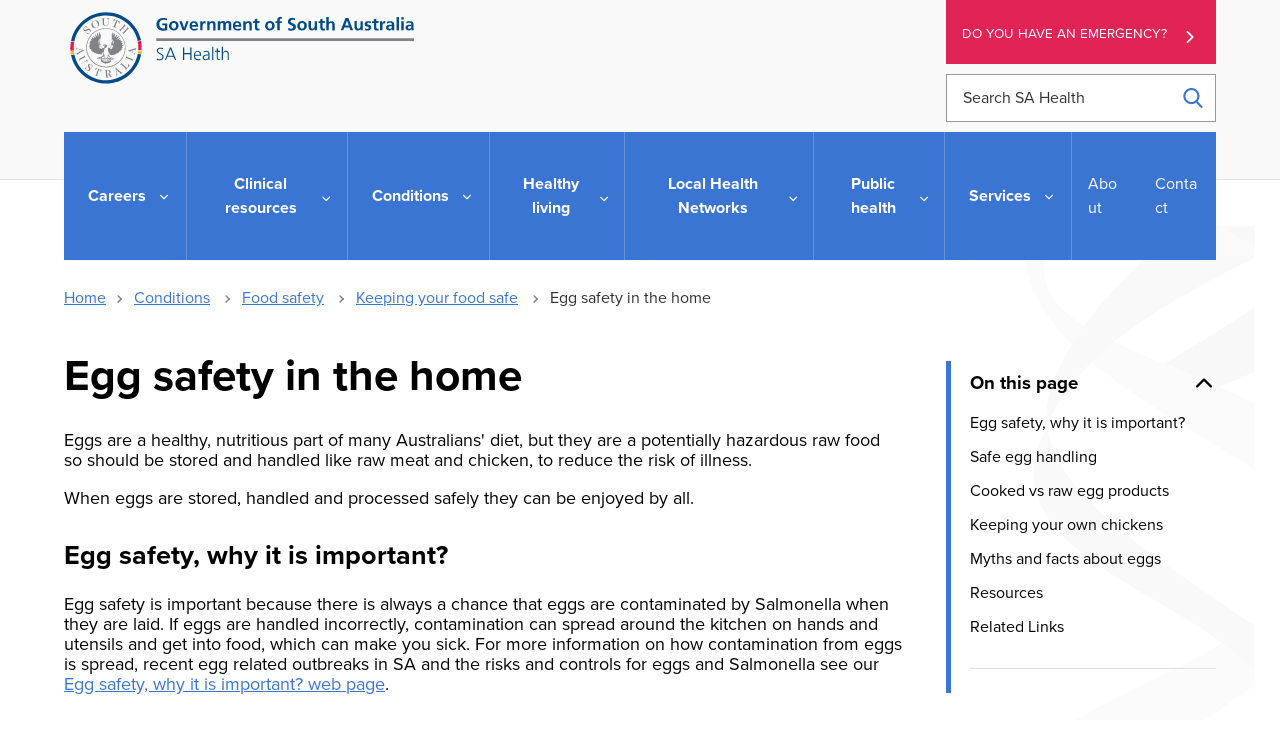

--- FILE ---
content_type: text/html; charset=UTF-8
request_url: https://www.sahealth.sa.gov.au/wps/wcm/connect/public+content/sa+health+internet/conditions/food+safety/keeping+your+food+safe/egg+safety
body_size: 15037
content:
<!doctype html>
<html lang="en-AU">
<head>

<!--********** START 08:26:48.6-->
  <meta charset="utf-8">
  <meta http-equiv="X-UA-Compatible" content="IE=edge,chrome=1">
  <meta http-equiv="Content-Type" content="text/html; charset=utf-8">
  <meta name="viewport" content="width=device-width, initial-scale=1">
  <link rel="icon" href="/wps/wcm/connect/838040fc-3007-439d-b62e-17b3850623a6/icon.ico?MOD=AJPERES&amp;CACHEID=ROOTWORKSPACE-838040fc-3007-439d-b62e-17b3850623a6-n3hhdn."/>
  
<!-- Google Site Verification //-->
  <meta name="google-site-verification" content="dQR85-1umgou1qmn1zyPpoag_S2pB3fql9LPhIG5Wog">
  <meta name="google-site-verification" content="wNImHFNMPeftu-JES69clOyprM4K5Db-etE5xuVePzE">

<!-- Facebook Site Verification //-->
  <meta name="facebook-domain-verification" content="nqyunxl3xobdsv7z5s44nwhorv2v1i" />


<!-- SEO //-->

  <title>Egg safety in the home | SA Health</title>

  <meta name="title" content="Egg safety in the home">
  <meta name="description" content="You can enjoy eggs safely by using clean/uncracked eggs, handling them correctly and storing eggs and raw egg products in the refrigerator">
  <meta name="subject" content="Health information">

<!-- National Archives/Digital Service Standard AGLS //-->
  <link rel="schema.dcterms" href="http://purl.org/dc/terms/"/>
  <link rel="schema.AGLSTERMS" href="http://www.agls.gov.au/agls/terms/"/>
  <meta name="dcterms.title" content="Egg safety in the home">
  <meta name="dcterms.Identifier" content="https://www.sahealth.sa.gov.au/wps/wcm/connect/Public+Content/SA+Health+Internet/Conditions/Food+safety/Keeping+your+food+safe/Egg+safety/Egg+safety+in+the+home?ID=e55ce7804237806da241eaef0dac2aff">
  <meta name="dcterms.creator" content="scheme=AGLSTERMS.AglsAgent; corporateName=Department for Health and Wellbeing; address=11 Hindmarsh Square, Adelaide, SA, 5000; contact=+61 8  8226 6000">
  <meta name="dcterms.publisher" content="scheme=AGLSTERMS.AglsAgent; corporateName=Department for Health and Wellbeing; address=11 Hindmarsh Square, Adelaide, SA, 5000; contact=+61 8  8226 6000">
  <meta name="dcterms.description" content="You can enjoy eggs safely by using clean/uncracked eggs, handling them correctly and storing eggs and raw egg products in the refrigerator">
  <meta name="dcterms.rights" content="Copyright (CC) BY-NC-ND unless marked otherwise">
  <meta name="dcterms.rightsHolder" content="Government of South Australia">
  <meta name="dcterms.created" content="2013-12-17">
  <meta name="dcterms.modified" content="2022-04-03">
  <meta name="dcterms.subject" content="Health information">
  <meta name="dcterms.language" content="dcterms.RFC4646; en-AU">
  <meta name="dcterms.type" content="Text">
  <meta name="dcterms.accessRights" content="Public">
  <meta name="AGLSTERMS.jurisdiction" content="South Australia">
  <meta name="AGLSTERMS.aggregationLevel" content="Collection">
  <meta name="AGLSTERMS.category" content="Document">
  <meta name="AGLSTERMS.documentType" content="Text">
  <meta name="AGLSTERMS.function" content="COMMUNICATIONS">

<!-- DEPARTMENTAL //-->
  <meta name="Categories" content="Food Safety,Health Protection &amp; Licensing Services">
  <meta name="HEALTH.BusClass" content="Governance,Communications">
  <meta name="DC.Keywords" content="egg safety, cracked, dirty, eggs, refrigerate, salmonella, wash hands, raw eggs, raw egg products">
  <meta name="Publish date" content="2013-12-17">
  <meta name="Gen1 date" content="2099-12-31">
  <meta name="Gen2 date" content="2099-12-31">
  <meta name="Exp date" content="2099-12-31">
  <meta name="Mod date" content="2022-04-03">
  <meta name="Workflow" content="PUBHLTH - Published to Internet">

<!-- Google Schema.org Data  //-->
  <meta itemprop="name" content="Egg safety in the home | SA Health">
  <meta itemprop="description" content="You can enjoy eggs safely by using clean/uncracked eggs, handling them correctly and storing eggs and raw egg products in the refrigerator">
  <meta itemprop="image" content="/wps/wcm/connect/65555362-3c53-4775-b31e-3b3330b0300b/SAHlogo-horiz-fullcolour.svg?MOD=AJPERES&amp;CACHEID=ROOTWORKSPACE-65555362-3c53-4775-b31e-3b3330b0300b-m-MEqxu">

<!-- Open Graph / Facebook //-->
  <meta property="og:type" content="website">
  <meta property="og:url" content="https://www.sahealth.sa.gov.au/wps/wcm/connect/Public+Content/SA+Health+Internet/Conditions/Food+safety/Keeping+your+food+safe/Egg+safety/Egg+safety+in+the+home">
  <meta property="og:title" content="Egg safety in the home | SA Health">
  <meta property="og:description" content="You can enjoy eggs safely by using clean/uncracked eggs, handling them correctly and storing eggs and raw egg products in the refrigerator">
  <meta property="og:image" content="/wps/wcm/connect/65555362-3c53-4775-b31e-3b3330b0300b/SAHlogo-horiz-fullcolour.svg?MOD=AJPERES&amp;CACHEID=ROOTWORKSPACE-65555362-3c53-4775-b31e-3b3330b0300b-m-MEqxu">

<!-- Twitter Card Data //-->
  <meta property="twitter:card" content="/wps/wcm/connect/65555362-3c53-4775-b31e-3b3330b0300b/SAHlogo-horiz-fullcolour.svg?MOD=AJPERES&amp;CACHEID=ROOTWORKSPACE-65555362-3c53-4775-b31e-3b3330b0300b-m-MEqxu">
  <meta property="twitter:url" content="https://www.sahealth.sa.gov.au/wps/wcm/connect/Public+Content/SA+Health+Internet/Conditions/Food+safety/Keeping+your+food+safe/Egg+safety/Egg+safety+in+the+home">
  <meta property="twitter:title" content="Egg safety in the home | SA Health">
  <meta property="twitter:description" content="You can enjoy eggs safely by using clean/uncracked eggs, handling them correctly and storing eggs and raw egg products in the refrigerator">
  <meta property="twitter:image" content="/wps/wcm/connect/65555362-3c53-4775-b31e-3b3330b0300b/SAHlogo-horiz-fullcolour.svg?MOD=AJPERES&amp;CACHEID=ROOTWORKSPACE-65555362-3c53-4775-b31e-3b3330b0300b-m-MEqxu">


<!-- Canonical Metatag //-->
  <link rel="canonical" href="https://www.sahealth.sa.gov.au/wps/wcm/connect/public+content/sa+health+internet/conditions/food+safety/keeping+your+food+safe/egg+safety/egg+safety+in+the+home"/>
<link rel="preload" type="text/css" href="https://code.jquery.com/ui/1.13.1/themes/base/jquery-ui.css" as="style" onload="this.onload=null;this.rel='stylesheet'">
  
<link rel="stylesheet" title="" href="/wps/wcm/connect/0c7a5e13-7716-4754-a2ca-e6167d0b58c3/global-2.6.css?MOD=AJPERES&amp;CACHEID=ROOTWORKSPACE-0c7a5e13-7716-4754-a2ca-e6167d0b58c3-pGkfzKk" type="text/css" />

<!--********** SSIS 08:26:48.7-->


  





  
  






  


  











  
    
  
  
    
  
  
    
  
  
    
  
  
    
  
  
  
  
  
  
    
    
  
  
  
  
    
  
  
    
  
  
    
    
  
  
  
  
  
  
  
    
  
  
    
  
  
    
  






  


  











  
  
  
  
  
  
  
  
  
  
  
  
  
    
  
  
    
  
  
  
  
  
  
  
    
  
  
  

















  
  
  
  
  
  
  
  
  
  
  
  
  
    
  
  
    
  
  
  
  
  
  
  
    
  
  
  

















  
  
  
  
  
  
  
  
  
  
  
  
  
  
    
  
  
  
  
  
  
  
  
  

















  
  
  
  
  
  
  
  
  
  
  
  
  
  
    
  
  
  
  
  
  
  
  
  
  
  
  

  
  
  
  
  
  
  
  
  
  
  
<!--********** SSIE 08:26:49.1-->
<!-- Theme CSS -  -->
  <link rel="stylesheet" title="" href="/wps/wcm/connect/4c3b9f01-1170-46df-ad38-7d828bc75fa5/app-styles-2.5.css?MOD=AJPERES&amp;CACHEID=ROOTWORKSPACE-4c3b9f01-1170-46df-ad38-7d828bc75fa5-pKQqsQ1" type="text/css" />



  <link href="/wps/wcm/connect/Public+Content/SA+Health+Internet?subtype=css&source=library&srv=cmpnt&cmpntid=10ab1874-e7d3-476a-affa-4aafc18901ca&version=20260119" type="text/css" rel="stylesheet">
  
<script type="text/javascript" src="/wps/wcm/connect/47a01407-58de-409c-8c43-cf3df61d2aee/ie11-1.7.js?MOD=AJPERES&amp;CACHEID=ROOTWORKSPACE-47a01407-58de-409c-8c43-cf3df61d2aee-n83aV43" defer></script>
<script type="text/javascript" src="https://cdn.jsdelivr.net/npm/jquery/dist/jquery.min.js"></script>
<script src="https://code.jquery.com/ui/1.13.1/jquery-ui.min.js" integrity="sha256-eTyxS0rkjpLEo16uXTS0uVCS4815lc40K2iVpWDvdSY=" crossorigin="anonymous"></script>

<!-- Search -->


<script>
var requestQueryParam = "q";

var searchAjaxURLPrefix = "";
var searchAjaxURL = "/wps/contenthandler/!ut/p/searchfeed/search";

//  Scope url needs the "/!ut/p" like: /wps/contenthandler/!ut/p/searchfeed/scopes
var searchAjaxScopeURL = "/wps/contenthandler/!ut/p/searchfeed/scopes";

//var searchScopeName = "SAH_Content";
var searchScopeName = "Internet Content";
var portalSuffix="";



//Omitting AT - File Resource because don't want dupes with the parent content and the file that it points to.
var queryPostfix = ' -authoringtemplate:"AT - File Resource"';



var highlightQueryPostfix = queryPostfix + ' sah_categoryuuid:"72a560cf-f4b2-4a0e-9fd0-78a22306c1d1"';//search highlight on 'a' server.
var SLP_QueryPostfix = '';//If path and/or category request parameters are on the request, then these are added to the query.
var sortDateField = "update_date";
var sortTitleField = "sah_file_title";


var facetNamesMapping= {


        "text_html"  : {
                "displayValue" : "html"
        },
        "application_pdf"  : {
                "displayValue" : "pdf"
        },
        "application_rtf"  : {
                "displayValue" : "rtf"
        },
        "application_msword"  : {
                "displayValue" : "doc"
        },
        "application_vnd.ms-powerpoint"  : {
                "displayValue" : "ppt"
        },
        "application_vnd.openxmlformats-officedocument.wordprocessingml.document"  : {
                "displayValue" : "doc"
        },
        "application_vnd.openxmlformats-officedocument.presentationml.presentation"  : {
                "displayValue" : "ppt"
        },
        "application_vnd.ms-excel"  : {
                "displayValue" : "xls"
        },
        "application_zip"  : {
                "displayValue" : "zip"
        },
        "audio_mpeg"  : {
                "displayValue" : "mp3"
        },
        "image_jpeg"  : {
                "displayValue" : "jpeg"
        },
        "image_png"  : {
                "displayValue" : "png"
        },
        "application_xml"  : {
                "displayValue" : "xml"
        },
        "application_octet-stream"  : {
                "displayValue" : "wmv"
        },
        "application_swf"  : {
                "displayValue" : "swf"
        },
        "application_vnd.ms-word.template.macroEnabled.12"  : {
                "displayValue" : "dotm"
        },
        "/Public Content/SA Health Internet/Conditions/Infectious diseases/COVID-19"  : {
                "displayValue" : "Site Area: COVID-19"
        },
        "/Public Content/A - Z Health Topics/Condition Types/Coronavirus Disease"  : {
                "displayValue" : "Conditions: Coronavirus Disease (COVID-19)"
        },
        "application_vnd.openxmlformats-officedocument.wordprocessingml.template"  : {
                "displayValue" : "dotx"
        }




};
  
</script>

<!-- CSS JS move to Theme Footer -->

<!-- Google Tag Manager --> 
<script>(function(w,d,s,l,i){w[l]=w[l]||[];w[l].push({'gtm.start': 
new Date().getTime(),event:'gtm.js'});var f=d.getElementsByTagName(s)[0], 
 j=d.createElement(s),dl=l!='dataLayer'?'&l='+l:'';j.async=true;j.src= 
 'https://www.googletagmanager.com/gtm.js?id='+i+dl;f.parentNode.insertBefore(j,f); 
 })(window,document,'script','dataLayer','GTM-TLP9HJ5');</script> 
<!-- End Google Tag Manager --> 




<!-- Meta Pixel Code -->
<script>
!function(f,b,e,v,n,t,s)
{if(f.fbq)return;n=f.fbq=function(){n.callMethod?
n.callMethod.apply(n,arguments):n.queue.push(arguments)};
if(!f._fbq)f._fbq=n;n.push=n;n.loaded=!0;n.version='2.0';
n.queue=[];t=b.createElement(e);t.async=!0;
t.src=v;s=b.getElementsByTagName(e)[0];
s.parentNode.insertBefore(t,s)}(window, document,'script',
'https://connect.facebook.net/en_US/fbevents.js');
fbq('init', '337835471562164');
fbq('track', 'PageView');
</script>
<noscript><img height="1" width="1" style="display:none"
src="https://www.facebook.com/tr?id=337835471562164&ev=PageView&noscript=1"
/></noscript>
<!-- End Meta Pixel Code -->

<!-- Custom Head Content Start -->



<!-- Custom Head Content END -->

</head>
<body class="sub-page " id="health-topics">

<!-- Google Tag Manager (noscript) -->  
 <noscript><iframe src="https://www.googletagmanager.com/ns.html?id=GTM-TLP9HJ5" 
 height="0" width="0" style="display:none;visibility:hidden"></iframe></noscript> 
 <!-- End Google Tag Manager (noscript) -->
<!--********** Head END 08:26:49.1-->
  <div class="wrapper">
    <div class="content">


  <!-- Standard Header -->
  <!-- _Global > HTML - Primary Header -->
<section class="print-header" id="print-header">
  <img src="/wps/wcm/connect/65555362-3c53-4775-b31e-3b3330b0300b/SAHlogo-horiz-fullcolour.svg?MOD=AJPERES&amp;CACHEID=ROOTWORKSPACE-65555362-3c53-4775-b31e-3b3330b0300b-m-MEqxu">
</section>

<section class="callouts-container">
  




  <div class="accessibility-container" data-visible="xs-md">
    
<!-- _Global > HTML - ReciteMe Banner -->
<div class="accessibility-section hidden">
  <div class="reciteme"><button class="button-reciteme" role="button" tabindex="7">Accessibility</button></div>
  <div class="lang">
    <button class="lang-btn button-reciteme" role="button" aria-label="Languages" data-type="dropdown" tabindex="6">Language</button>
  </div>
  <div class="language-options">
    <ul class="list-unstyled">
      <li class='myEle lang' data-recite-skip="true" data-lang='ar'>Arabic - عربي</li>
      <li class='myEle lang' data-recite-skip="true" data-lang='zh-TW'>Chinese (traditional) - 中國傳統</li>
      <li class='myEle lang' data-recite-skip="true" data-lang='zh-CN'>Chinese (simplified) - 中国简化</li>
      <li class='myEle lang' data-recite-skip="true" data-lang='en'>English</li>
      <li class='myEle lang' data-recite-skip="true" data-lang='km'>Khmer - ភាសាខ្មែរ </li>
      <li class='myEle lang' data-recite-skip="true" data-lang='ne'>Nepali - नेपाली</li>
      <li class='myEle lang' data-recite-skip="true" data-lang='ps'>Pashto - پښتو</li>
      <li class='myEle lang' data-recite-skip="true" data-lang='fa'>Persian - فارسى</li>
      <li class='myEle lang' data-recite-skip="true" data-lang='es'>Spanish - español</li>
      <li class='myEle lang' data-recite-skip="true" data-lang='sw'>Swahili - Kiswahili</li>
      <li class='myEle lang' data-recite-skip="true" data-lang='vi'>Vietnamese - tiếng việt</li>
      <li class='myEle more'>More Languages</li>
    </ul>
  </div>
</div>

  </div>
  <div class="emergency-button">
    <a class="au-cta-link" href="/wps/wcm/connect/public+content/sa+health+internet/services/ambulance+and+emergency+services/ambulance+and+emergency+services">
      Do you have an emergency?
    </a>
  </div>
</section>


  <div class="sub-page-backdrop"></div>


<header class="au-grid au-header" role="banner">
  <div id="skipnav">
    <p class="skipnav"><a href="#maincontent" tabindex="1">Skip to Content (Press Enter)</a></p>
  </div>
  <!-- primary header -->
  <div class="container">
    <div class="row">
      <div class="col-lg-9 col-md-8">
        <a class="au-header__brand" href="/wps/wcm/connect/public+content/sa+health+internet" tabindex="2">
          <img class="au-header__brand-image home-logo" alt="Home - SA Health - Government of South Australia - Logo" src="/wps/wcm/connect/65555362-3c53-4775-b31e-3b3330b0300b/SAHlogo-horiz-fullcolour.svg?MOD=AJPERES&amp;CACHEID=ROOTWORKSPACE-65555362-3c53-4775-b31e-3b3330b0300b-m-MEqxu">
          <img class="au-header__brand-image mobile-header-logo" alt="Home - SA Health - Government of South Australia - Logo" src="/wps/wcm/connect/7bc00447-8357-4f29-8e8f-621826c44cdc/sa-health-logo-white.svg?MOD=AJPERES&amp;CACHEID=ROOTWORKSPACE-7bc00447-8357-4f29-8e8f-621826c44cdc-m-MEYb3">
          <!--  -->
          
        </a>
      </div>
      <div class="col-lg-3 col-md-4">
        <div class="emergency-button">
          <a class="au-cta-link" href="/wps/wcm/connect/public+content/sa+health+internet/services/ambulance+and+emergency+services/ambulance+and+emergency+services" tabindex="3">Do you have an emergency?</a>
        </div>
        <form role="search" id="search-box" aria-label="site wide" class="au-search header-search" action="/wps/wcm/connect/Public+Content/SA+Health+Internet/search">
          <label for="header-search" class="au-search__label">Search SA Health</label>
          <input type="search" placeholder="Search SA Health" id="header-search" name="q" class="au-text-input ui-autocomplete-input" tabindex="4"/>
          <div class="au-search__btn">
            <button class="au-btn" type="submit" tabindex="5"><span class="au-search__submit-btn-text">Search</span></button>
          </div>
        </form>
      </div>
    </div>

    <div class="row accessibility-buttons"  data-visible="md-xl">
      <div class="col-lg-3 col-md-4 col-lg-offset-6 col-md-offset-4">
        
<!-- _Global > HTML - ReciteMe Banner -->
<div class="accessibility-section hidden">
  <div class="reciteme"><button class="button-reciteme" role="button" tabindex="7">Accessibility</button></div>
  <div class="lang">
    <button class="lang-btn button-reciteme" role="button" aria-label="Languages" data-type="dropdown" tabindex="6">Language</button>
  </div>
  <div class="language-options">
    <ul class="list-unstyled">
      <li class='myEle lang' data-recite-skip="true" data-lang='ar'>Arabic - عربي</li>
      <li class='myEle lang' data-recite-skip="true" data-lang='zh-TW'>Chinese (traditional) - 中國傳統</li>
      <li class='myEle lang' data-recite-skip="true" data-lang='zh-CN'>Chinese (simplified) - 中国简化</li>
      <li class='myEle lang' data-recite-skip="true" data-lang='en'>English</li>
      <li class='myEle lang' data-recite-skip="true" data-lang='km'>Khmer - ភាសាខ្មែរ </li>
      <li class='myEle lang' data-recite-skip="true" data-lang='ne'>Nepali - नेपाली</li>
      <li class='myEle lang' data-recite-skip="true" data-lang='ps'>Pashto - پښتو</li>
      <li class='myEle lang' data-recite-skip="true" data-lang='fa'>Persian - فارسى</li>
      <li class='myEle lang' data-recite-skip="true" data-lang='es'>Spanish - español</li>
      <li class='myEle lang' data-recite-skip="true" data-lang='sw'>Swahili - Kiswahili</li>
      <li class='myEle lang' data-recite-skip="true" data-lang='vi'>Vietnamese - tiếng việt</li>
      <li class='myEle more'>More Languages</li>
    </ul>
  </div>
</div>

      </div>
    </div>

    <span tabindex="0" onfocus="document.getElementById('endSentinel').focus();"></span>
    <span tabindex="-1" id="startSentinel" style="opacity:0;"></span>
    <div class="header-actions">
      <button aria-expanded="false" tabindex="0" class="menu-container">
        <div class="bar1"></div>
        <div class="bar2"></div>
        <div class="bar3"></div>
        <span>Menu</span>
      </button>
      <button class="au-button search-button"><span class="sr-only">Search</span></button>
    </div>
  
    <!-- primary navigation -->
    <span tabindex='0' class='sr-only'>
For the menu below, use line-by-line navigation to access expanded sub-menus. The Tab key navigates through main menu items only.</span>
<h2 id="main-menu" class="sr-only">Main Navigation</h2>
<nav class="au-main-nav">
  <div class="row">
    <div class="col-md-12">
      <div id="main-nav-default" class="au-main-nav__content">
        <div class="au-main-nav__menu">
          <div class="au-main-nav__menu-inner">
            <div class="au-main-nav__focus-trap-top"></div>


              <ul class="au-link-list primary" id="main-nav">
  <li class="main-nav-parent home-link">
    <a class="main-nav-link" href="/wps/wcm/connect/Public+Content/SA+Health+Internet">Home</a>
  </li>



<li class="main-nav-parent">
  <a class="main-nav-link" href="/wps/wcm/connect/Public+Content/SA+Health+Internet/Careers/">
    Careers
  </a>
  <button aria-expanded="false" class="au-btn">
    Careers
  </button>
  <div class="mega-menu au-grid">
    <div class="container">
      <div class="row" id='bab487004fc5ff3a9a41bfd80cd13a53'><script>
        $(function() {
          $.get( '/wps/wcm/connect/Public+Content/SA+Health+Internet/Careers/?source=library&srv=cmpnt&cmpntid=20874990-fbbc-4cc8-92c7-204662b1ec30'+'&WCM_Page.ResetAll=TRUE&CACHE=NONE&CONTENTCACHE=NONE&CONNECTORCACHE=NONE', function( data ) {
            $('#bab487004fc5ff3a9a41bfd80cd13a53').html( data );
          });
        });
      </script></div>
    </div>
  </div>
</li>


<li class="main-nav-parent">
  <a class="main-nav-link" href="/wps/wcm/connect/Public+Content/SA+Health+Internet/Clinical+Resources/">
    Clinical resources
  </a>
  <button aria-expanded="false" class="au-btn">
    Clinical resources
  </button>
  <div class="mega-menu au-grid">
    <div class="container">
      <div class="row" id='b40d0a804c00d725b39bb724e25e2a08'><script>
        $(function() {
          $.get( '/wps/wcm/connect/Public+Content/SA+Health+Internet/Clinical+Resources/?source=library&srv=cmpnt&cmpntid=20874990-fbbc-4cc8-92c7-204662b1ec30'+'&WCM_Page.ResetAll=TRUE&CACHE=NONE&CONTENTCACHE=NONE&CONNECTORCACHE=NONE', function( data ) {
            $('#b40d0a804c00d725b39bb724e25e2a08').html( data );
          });
        });
      </script></div>
    </div>
  </div>
</li>


<li class="main-nav-parent">
  <a class="main-nav-link" href="/wps/wcm/connect/Public+Content/SA+Health+Internet/Conditions/">
    Conditions
  </a>
  <button aria-expanded="false" class="au-btn">
    Conditions
  </button>
  <div class="mega-menu au-grid">
    <div class="container">
      <div class="row" id='94b92c004bf1bb868c95bc24e25e2a08'><script>
        $(function() {
          $.get( '/wps/wcm/connect/Public+Content/SA+Health+Internet/Conditions/?source=library&srv=cmpnt&cmpntid=20874990-fbbc-4cc8-92c7-204662b1ec30'+'&WCM_Page.ResetAll=TRUE&CACHE=NONE&CONTENTCACHE=NONE&CONNECTORCACHE=NONE', function( data ) {
            $('#94b92c004bf1bb868c95bc24e25e2a08').html( data );
          });
        });
      </script></div>
    </div>
  </div>
</li>


<li class="main-nav-parent">
  <a class="main-nav-link" href="/wps/wcm/connect/Public+Content/SA+Health+Internet/Healthy+Living/">
    Healthy living
  </a>
  <button aria-expanded="false" class="au-btn">
    Healthy living
  </button>
  <div class="mega-menu au-grid">
    <div class="container">
      <div class="row" id='0a831200473b1a0eadb2ff2e504170d4'><script>
        $(function() {
          $.get( '/wps/wcm/connect/Public+Content/SA+Health+Internet/Healthy+Living/?source=library&srv=cmpnt&cmpntid=20874990-fbbc-4cc8-92c7-204662b1ec30'+'&WCM_Page.ResetAll=TRUE&CACHE=NONE&CONTENTCACHE=NONE&CONNECTORCACHE=NONE', function( data ) {
            $('#0a831200473b1a0eadb2ff2e504170d4').html( data );
          });
        });
      </script></div>
    </div>
  </div>
</li>


<li class="main-nav-parent">
  <a class="main-nav-link" href="/wps/wcm/connect/Public+Content/SA+Health+Internet/local+health+networks/">
    Local Health Networks
  </a>
  <button aria-expanded="false" class="au-btn">
    Local Health Networks
  </button>
  <div class="mega-menu au-grid">
    <div class="container">
      <div class="row" id='70029ce5-49ad-4e48-a84a-fccde80e6c03'><script>
        $(function() {
          $.get( '/wps/wcm/connect/Public+Content/SA+Health+Internet/local+health+networks/?source=library&srv=cmpnt&cmpntid=20874990-fbbc-4cc8-92c7-204662b1ec30'+'&WCM_Page.ResetAll=TRUE&CACHE=NONE&CONTENTCACHE=NONE&CONNECTORCACHE=NONE', function( data ) {
            $('#70029ce5-49ad-4e48-a84a-fccde80e6c03').html( data );
          });
        });
      </script></div>
    </div>
  </div>
</li>


<li class="main-nav-parent">
  <a class="main-nav-link" href="/wps/wcm/connect/Public+Content/SA+Health+Internet/Public+health/">
    Public health
  </a>
  <button aria-expanded="false" class="au-btn">
    Public health
  </button>
  <div class="mega-menu au-grid">
    <div class="container">
      <div class="row" id='c469aa004bf49686957ab524e25e2a08'><script>
        $(function() {
          $.get( '/wps/wcm/connect/Public+Content/SA+Health+Internet/Public+health/?source=library&srv=cmpnt&cmpntid=20874990-fbbc-4cc8-92c7-204662b1ec30'+'&WCM_Page.ResetAll=TRUE&CACHE=NONE&CONTENTCACHE=NONE&CONNECTORCACHE=NONE', function( data ) {
            $('#c469aa004bf49686957ab524e25e2a08').html( data );
          });
        });
      </script></div>
    </div>
  </div>
</li>


<li class="main-nav-parent">
  <a class="main-nav-link" href="/wps/wcm/connect/Public+Content/SA+Health+Internet/Services/">
    Services
  </a>
  <button aria-expanded="false" class="au-btn">
    Services
  </button>
  <div class="mega-menu au-grid">
    <div class="container">
      <div class="row" id='6d54fd004fc5fedb9a35bfd80cd13a53'><script>
        $(function() {
          $.get( '/wps/wcm/connect/Public+Content/SA+Health+Internet/Services/?source=library&srv=cmpnt&cmpntid=20874990-fbbc-4cc8-92c7-204662b1ec30'+'&WCM_Page.ResetAll=TRUE&CACHE=NONE&CONTENTCACHE=NONE&CONNECTORCACHE=NONE', function( data ) {
            $('#6d54fd004fc5fedb9a35bfd80cd13a53').html( data );
          });
        });
      </script></div>
    </div>
  </div>
</li>






</ul>
              <ul class="au-link-list secondary">
  <li>
    <a href="/wps/wcm/connect/Public+Content/SA+Health+Internet/About+us/">About</a>
  </li>

  <li>
    <a href="/wps/wcm/connect/Public+Content/SA+Health+Internet/Contact+us/">Contact</a>
  </li>
</ul>
            <div class="au-main-nav__focus-trap-bottom"></div>
          </div>
        </div>
        <div class="mobile-menu-contact">
          <p>Need to talk to somebody?</p>
          <p>
            For assistance in a mental health emergency, contact the mental health triage service - telephone:
          </p>
          <p class="mobile-menu--phone">
            <a href="tel:131465">
              <svg aria-label="phone" version="1.1" xmlns="http://www.w3.org/2000/svg" xmlns:xlink="http://www.w3.org/1999/xlink" x="0px" y="0px" viewBox="0 0 384 384" style="enable-background:new 0 0 384 384;" xml:space="preserve"><g><g><path d="M353.188,252.052c-23.51,0-46.594-3.677-68.469-10.906c-10.719-3.656-23.896-0.302-30.438,6.417l-43.177,32.594 c-50.073-26.729-80.917-57.563-107.281-107.26l31.635-42.052c8.219-8.208,11.167-20.198,7.635-31.448 c-7.26-21.99-10.948-45.063-10.948-68.583C132.146,13.823,118.323,0,101.333,0H30.813C13.823,0,0,13.823,0,30.813 C0,225.563,158.438,384,353.188,384c16.99,0,30.813-13.823,30.813-30.813v-70.323C384,265.875,370.177,252.052,353.188,252.052z"></path></g></g></svg> 13 14 65
            </a>
          </p>
          <p>Available 24 hours, seven days a week.</p>
        </div>
        <div class="au-main-nav__overlay" aria-controls="main-nav-default" onClick="return AU.mainNav.Toggle( this )">
        </div>
      </div>
    </div>
  </div>
</nav>
  </div>
  <span tabindex="-1" id="endSentinel" style="opacity:0;"></span>
  <span tabindex="0" onfocus="document.getElementById('startSentinel').focus();"></span>
</header>
<div class="menu-overlay"></div>
  
  

    <section class="au-grid breadcrumbs">
  <div class="container">
    <div class="row">
      <div class="col-md-12">
        <nav class="au-breadcrumbs" aria-label="breadcrumb">
          <ul class="au-link-list au-link-list--inline">
            <li><a href='/wps/wcm/connect/Public+Content/SA+Health+Internet'>Home</a></li>
  <li>
    <a href="/wps/wcm/connect/Public+Content/SA+Health+Internet/Conditions/">Conditions</a>
  </li>

  <li>
    <a href="/wps/wcm/connect/Public+Content/SA+Health+Internet/Conditions/Food+safety/">Food safety</a>
  </li>

  <li>
    <a href="/wps/wcm/connect/Public+Content/SA+Health+Internet/Conditions/Food+safety/Keeping+your+food+safe/">Keeping your food safe</a>
  </li>
            <li>
              Egg safety in the home
            </li>
          </ul>
  

<a href="/wps/wcm/connect/Public+Content/SA+Health+Internet/Conditions/Food+safety/Keeping+your+food+safe" aria-label="Go back to Keeping your food safe" class="back-to-page-button left-chevron">Back to Keeping your food safe</a>



        </nav>
      </div>
    </div>
  </div>
</section>

    <div class="skiptarget"><a id="maincontent">-</a></div>
    <div id="watermark"></div>
  

<!-- Authoring tool -->

<!-- End Theme Header -->
<!--********** NAV END 08:26:49.2-->

<!-- Page body -->
<section class="au-grid content-grid mixed-content reverse">
  <div class="au-grid form-overlay">
    <div class="container">
      <div class="overlay-inner">
        <iframe title="" tabindex="0" src=""></iframe>
        <button tabindex="0" class="close-overlay">
          <svg version="1.1" xmlns="http://www.w3.org/2000/svg" xmlns:xlink="http://www.w3.org/1999/xlink" x="0px" y="0px" viewBox="0 0 47.971 47.971" style="enable-background:new 0 0 47.971 47.971;" xml:space="preserve"><title>Close overlay</title><desc>Button to close overlay</desc><g><path d="M28.228,23.986L47.092,5.122c1.172-1.171,1.172-3.071,0-4.242c-1.172-1.172-3.07-1.172-4.242,0L23.986,19.744L5.121,0.88 c-1.172-1.172-3.07-1.172-4.242,0c-1.172,1.171-1.172,3.071,0,4.242l18.865,18.864L0.879,42.85c-1.172,1.171-1.172,3.071,0,4.242 C1.465,47.677,2.233,47.97,3,47.97s1.535-0.293,2.121-0.879l18.865-18.864L42.85,47.091c0.586,0.586,1.354,0.879,2.121,0.879 s1.535-0.293,2.121-0.879c1.172-1.171,1.172-3.071,0-4.242L28.228,23.986z"></path></g></svg></button>
        </button>
      </div>
    </div>
  </div>

  <div class="container">
    <div class="row mixed-content-row">
      <div class="col-md-9 column1">
        <section class="main-content" id="add-scrollSpy">       

           
            <h1 class="page-heading">Egg safety in the home</h1>
           
          <button class="show-contents" id="show-contents">
  <svg version="1.1"  xmlns="http://www.w3.org/2000/svg" xmlns:xlink="http://www.w3.org/1999/xlink" x="0px" y="0px"
     viewBox="0 0 612 612" style="enable-background:new 0 0 612 612;" xml:space="preserve">
  <g>
    <g>
    <g>
      <path d="M577.662,0h-319.77c-4.974,0-9.743,1.975-13.259,5.491L21.08,229.046c-3.516,3.516-5.493,8.286-5.493,13.257v350.945
      c0,10.355,8.396,18.751,18.751,18.751h543.324c10.355,0,18.751-8.396,18.751-18.751V18.751C596.413,8.393,588.017,0,577.662,0z
       M239.141,64.021v159.532H79.608L239.141,64.021z M558.911,574.497H53.089V261.055h204.803c10.355,0,18.751-8.396,18.751-18.751
      V37.502h282.267V574.497L558.911,574.497z"></path>
    </g>
    </g>
  </g>
  </svg>
  <span>On this page</span>
</button>

          
          
          <h2></h2>
          
          
          
          

          

          <p>Eggs are a healthy, nutritious part of many Australians' diet, but they are a potentially hazardous raw food so should be stored and handled like raw meat and chicken, to reduce the risk of illness.</p>
<p>When eggs are stored, handled and processed safely they can be enjoyed by all.</p>


<h2>Egg safety, why it is important?</h2>
<p>Egg safety is important because there is always a chance that eggs are contaminated by Salmonella when they are laid. If eggs are handled incorrectly, contamination can spread around the kitchen on hands and utensils and get into food, which can make you sick. For more information on how contamination from eggs is spread, recent egg related outbreaks in SA and the risks and controls for eggs and Salmonella see our <a href="/wps/wcm/connect/public+content/sa+health+internet/conditions/food+safety/keeping+your+food+safe/egg+safety/egg+safety+why+it+is+important" >Egg safety, why it is important? web page</a>.</p>

<h2>Safe egg handling</h2>

<p>When handling eggs, there are specific<a href="/wps/wcm/connect/public+content/sa+health+internet/conditions/food+safety/keeping+your+food+safe/egg+safety/safe+egg+handling" > safe egg handling practices</a> that should always be used to reduce the likelihood of becoming ill from eggs. One of the easiest ways to prevent the spread of contamination from eggs around your kitchen is to wash your hands after handling eggs. More safe egg handling tips can be found on the <a href="/wps/wcm/connect/public+content/sa+health+internet/conditions/food+safety/keeping+your+food+safe/egg+safety/safe+egg+handling" >Safe egg handling practices page</a>.</p>
<p>Food businesses need to be particularly careful when handling eggs to prevent the spread of contamination to surfaces and other foods, and then to customers. Specific information is also available for <a href="/wps/wcm/connect/public+content/sa+health+internet/public+health/food+safety+for+businesses/food+safety+issues/egg+food+safety" >food businesses handling eggs</a>.</p>

<h2>Cooked vs raw egg products</h2>

<p>When egg whites are cooked until completely firm and the yolk begins to thicken, the eggs and foods that contain cooked eggs like cakes, quiches and biscuits generally become safe. That’s because cooking eggs to 72°C kills most harmful bugs that may be present, including <a href="/wps/wcm/connect/public+content/sa+health+internet/conditions/infectious+diseases/salmonella+infection/salmonella+infection+-+including+symptoms+treatment+and+prevention" ><i>Salmonella</i></a>.</p>
<p>When eggs are lightly cooked or used raw in foods, bacteria such as Salmonella can stay in the food. If the product is contaminated, is left for long periods of time, and/or is handled poorly people can become ill from eating the product. It is important that food businesses and individuals who like to experiment and cook at home are aware of the risks and controls for raw and lightly cooked egg products. See the <a href="/wps/wcm/connect/public+content/sa+health+internet/conditions/food+safety/keeping+your+food+safe/egg+safety/raw+egg+products" >Raw
egg products page</a> for more information including examples of raw egg products, how to minimise your risk of getting sick when making and eating these products.</p>
<p><strong>Vulnerable people</strong> such as the elderly, children and those with suppressed immune systems <strong>should avoid raw egg products</strong>.</p>
<h2>Keeping your own chickens</h2>
<p>When rearing your own chickens it is important to handle the chickens and their eggs hygienically as they can be a source of food poisoning. See the
  <a href="/wps/wcm/connect/public+content/sa+health+internet/conditions/food+safety/keeping+your+food+safe/egg+safety/keeping+your+own+chickens" >Keeping your own chickens page</a> for key safety tips for chicken keeping and handling their eggs.</p>


<h2>Myths and facts about eggs<br /></h2>

<p>Sometimes it's hard to tell the difference between fact and fiction when it comes to eggs. See our <a href="/wps/wcm/connect/public+content/sa+health+internet/conditions/food+safety/keeping+your+food+safe/egg+safety/myths+and+facts+about+eggs" >Myths and facts about eggs page</a> to help you to better understand eggs.</p>
<h2>Resources</h2>
<ul>
  <li><a href="/wps/wcm/connect/public+content/sa+health+internet/resources/egg+safety+poster" >Egg safety poster (PDF 61KB)</a>,&nbsp;SA&nbsp;Health</li>
  <li><a href="/wps/wcm/connect/c91eadc9-f8a6-41a6-9656-f20d3de4ea79/SA+Health+eggcellent+egg+safety+tips+infographic.jpg?MOD=AJPERES&amp;CVID=mTsWZYE" >Eggcellent egg safety tips infographic (JPG 88KB)</a>, SA Health</li>
  <li><a href="/wps/wcm/connect/00eb4864-c9fc-4ecd-afa2-b595ddcd7e09/SA+Health+salmonella-infographic.jpg?MOD=AJPERES&amp;CVID=o.CoOpo" >Know how to prevent salmonella? infographic (JPG 1MB)</a>, SA Health</li>
  <li><a href="https://foodsafety.asn.au/wp-content/uploads/2019/09/Safe-Eggs-General-Poster.pdf" >Excellent eggs handle them safely poster (PDF 609KB)</a>, Food Safety Information Council</li>
  <li><a href="https://foodsafety.asn.au/wp-content/uploads/2019/09/Safe-Eggs-Seniors-and-Immunity-Poster.pdf" >Excellent eggs for vulnerable populations poster (PDF 748KB)</a>, Food Safety Information Council</li>
  <li><a href="https://foodsafety.asn.au/wp-content/uploads/2019/09/Safe-Eggs-Keeping-Chooks-Poster.pdf" >Excellent eggs keeping chooks home poster (PDF 731KB), Food Safety Information Council</a></li>
  <li><a href="https://foodsafety.asn.au/wp-content/uploads/2019/09/Pasteurised-eggs.pdf" >Pasteurised eggs poster (PDF 509KB)</a>, Food Safety Information Council</li>
  <li><a href="https://www.australianeggs.org.au/dmsdocument/729-egg-safety-reminder-pdf" >Egg Safety Reminder pamphlet (PDF 1592KB)</a>, Australian Eggs</li>
</ul>



<hr />
<p>Includes material © State of New South Wales through the NSW Food Authority, sourced from <a href="http://www.foodauthority.nsw.gov.au/" >NSW Food Authority</a>.</p>

          
            
          

          

        </section>

        
        
          
  
  
    
  
  
<!-- in this section -->
  <div id='inthissection'><script>
    $.get('/wps/wcm/connect/Public+Content/SA+Health+Internet/Conditions/Food+safety/Keeping+your+food+safe/Egg+safety/Egg+safety+in+the+home?source=library&srv=cmpnt&cmpntid=78ead918-2df9-42c8-bb95-bd6ac4c7f60a', function( data ) {
      $('#inthissection').replaceWith( data );
    });
  </script></div>
  

        

        <br/>
        
<section class="finder" id="related-info-finder" style="display:none">
  <div class="finder-ttile">
    <h2>Related information</h2>
    <p>You can search through to find related information.</p>
  </div>
  <div class="tabs">
    <div role="tablist" aria-label="sa health tabs" data-tab="">
      <button role="tab" aria-selected="" aria-controls="panel-1" id="tab-1" tabindex="0">Services</button>
      <button role="tab" aria-selected="" aria-controls="panel-2" id="tab-2" tabindex="-1">Documents</button>
      <button role="tab" aria-selected="" aria-controls="panel-3" id="tab-3" tabindex="-1">Links</button>
    </div>
    <div id="panel-1" role="tabpanel" tabindex="0" aria-labelledby="tab-1" hidden>
      <div class="panel-content panel-content--location-search">
        <ul class="panel-content__results-list panel-content__results-list--location" data-sort="">
          
        </ul>
      </div>
    </div>
    <div id="panel-2" role="tabpanel" tabindex="0" aria-labelledby="tab-2" hidden>
      <div class="panel-content">
        <ul class="panel-content__results-list panel-content__results-list--docs" data-sort="">
          
        </ul>
      </div>
    </div>
    <div id="panel-3" role="tabpanel" tabindex="0" aria-labelledby="tab-3" hidden>
      <div class="panel-content">
        <ul class="panel-content__results-list panel-content__results-list--docs" data-sort="">
          
  
  
  
  
  
  



  
  
    
  
    
  
  


<li class="results-list__item" data-order="1" data-text="Salmonella infection - including symptoms, treatment and prevention">
<article class="article-list-item--tab">
  <div class="article-list-inner isLink">
    <div class="content">
      <a href="/wps/wcm/connect/public+content/sa+health+internet/conditions/infectious+diseases/salmonella+infection/salmonella+infection+-+including+symptoms+treatment+and+prevention" tabindex="0" aria-label="Salmonella infection - including symptoms, treatment and prevention">Salmonella infection - including symptoms, treatment and prevention</a>
      
        <p>An infection of the bowel caused by Salmonella bacteria which occurs in many domestic and wild animals and birds and can infect humans
</p>
      
    </div>
    
      <svg aria-label="link" version="1.1" xmlns="http://www.w3.org/2000/svg" xmlns:xlink="http://www.w3.org/1999/xlink" x="0px" y="0px" viewBox="0 0 31.5 31.5" style="enable-background:new 0 0 31.5 31.5;" xml:space="preserve">
  <path class="st1" d="M21.2,5c-0.4-0.4-1.1-0.4-1.6,0c-0.4,0.4-0.4,1.1,0,1.6l8,8H1.1c-0.6,0-1.1,0.5-1.1,1.1c0,0.6,0.5,1.1,1.1,1.1 h26.6l-8,8c-0.4,0.4-0.4,1.2,0,1.6c0.4,0.4,1.2,0.4,1.6,0l10-10c0.4-0.4,0.4-1.1,0-1.6L21.2,5z"></path>
</svg>
    
  </div>
</article>
</li>



  
  
  
  
  
  



  
  
    
  
    
  
  


<li class="results-list__item" data-order="2" data-text="Myths and facts about eggs">
<article class="article-list-item--tab">
  <div class="article-list-inner isLink">
    <div class="content">
      <a href="/wps/wcm/connect/public+content/sa+health+internet/conditions/food+safety/keeping+your+food+safe/egg+safety/myths+and+facts+about+eggs" tabindex="0" aria-label="Myths and facts about eggs">Myths and facts about eggs</a>
      
        <p>Common myths about eggs and egg products answered</p>
      
    </div>
    
      <svg aria-label="link" version="1.1" xmlns="http://www.w3.org/2000/svg" xmlns:xlink="http://www.w3.org/1999/xlink" x="0px" y="0px" viewBox="0 0 31.5 31.5" style="enable-background:new 0 0 31.5 31.5;" xml:space="preserve">
  <path class="st1" d="M21.2,5c-0.4-0.4-1.1-0.4-1.6,0c-0.4,0.4-0.4,1.1,0,1.6l8,8H1.1c-0.6,0-1.1,0.5-1.1,1.1c0,0.6,0.5,1.1,1.1,1.1 h26.6l-8,8c-0.4,0.4-0.4,1.2,0,1.6c0.4,0.4,1.2,0.4,1.6,0l10-10c0.4-0.4,0.4-1.1,0-1.6L21.2,5z"></path>
</svg>
    
  </div>
</article>
</li>



        </ul>
      </div>
    </div>
  </div>
</section>


      </div>
      <div class="col-md-3 column2">
        <aside class="sidebar">
          
          <section class="on-this-page">
  <div class="contents-header">
  

<a href="/wps/wcm/connect/Public+Content/SA+Health+Internet/Conditions/Food+safety/Keeping+your+food+safe" aria-label="Go back to Keeping your food safe" class="back-to-page-button left-chevron">Back to Keeping your food safe</a>



    <button aria-expanded="false" tabindex="0" id="hide-contents" class="toggle-contents">
      <div class="bar1"></div>
      <div class="bar2"></div>
      <div class="bar3"></div>
      <span>Close</span>
    </button>
  </div>
  <div class="contents">
    

<div class="sidebar-siblings">
    <h3><button>On this page</button></h3>
    <span class="sr-only">The following links have visual effect only</span>
    <ul class="page-contents-list">








<li class="scroll-tab-3 scroll-link-related-info-finder"><a href="#related-info-finder" onClick="$('#related-info-finder #tab-3').click()">Related Links</a></li>



    </ul>
</div>
  </div>
</section>
          
          
  <div id='campaignpod'><script>
    var cat = encodeURIComponent(',/Public Content/Promotional/Campaign Pods/Campaign Pod - Site Wide,/Public Content/Promotional/Campaign Pods/Campaign Pod - Conditions');
    if (cat)
       $.get( '/wps/wcm/connect/Public+Content/SA+Health+Internet?source=library&srv=cmpnt&cmpntid=dd55b7e9-e210-471f-a253-ac9bfe5ec669&pod.count=&campaign.pod='+cat, function( data ) {
        $('#campaignpod').replaceWith( data );
      });
  </script></div>

        </aside>
      </div>
    </div>
    
    
  </div>
</section>


  
  
  
    
  




 <div id='campaignpanel'><script>
    var cat = encodeURIComponent(',/Public Content/Promotional/Campaign Panels/Campaign Panel - Sitewide,/Public Content/Promotional/Campaign Panels/Campaign Panel - Conditions');
    if (cat)
       $.get( '/wps/wcm/connect/Public+Content/SA+Health+Internet?source=library&srv=cmpnt&cmpntid=29b0ca3d-d89c-42be-a776-652e9084283e&campaign.panel='+cat, function( data ) {
        $('#campaignpanel').replaceWith( data );
      });
  </script></div>


<!-- Page feedback -->

      <footer class="au-footer au-grid au-body" role="contentinfo">
  <div class="container">
    <nav class="au-footer__navigation row" aria-label="footer">
      <div class="col-md-12">
    <ul class="au-link-list au-link-list--inline footer-nav-links">
    
        
          <li><a href="/wps/wcm/connect/public+content/sa+health+internet/about+us/about+sa+health/about+sa+health" title="About Us" >About us</a></li>
          <li><a href="/wps/wcm/connect/public+content/sa+health+internet/contact+us/contact+us" title="Contact Us" >Contact us</a></li>
          <li><a href="/wps/wcm/connect/Public+Content/SA+Health+Internet/search">Search</a></li>
          <li><a href="/wps/wcm/connect/public+content/sa+health+internet/sitemap/sitemap?id=c0ea080042377fa6a23beaef0dac2aff">Sitemap</a></li>
        
      </ul>

      </div>
      <div class="col-md-5">
        <h2 class="au-display-lg section-heading">Where to go for help</h2>
        <ul class="emergency-contact-list">
          <li class="emergency-contact-list-item">
            <div class="emergency-contact-list-item--name">
              Emergencies
            </div>
            <p>
              <a href="tel:000">Dial 000</a> (for ambulance, fire or police)
            </p>
          </li>
          <li class="emergency-contact-list-item">
            <div class="emergency-contact-list-item--name">
              healthdirect
            </div>
            <p>
              <a href="tel:1800022222">Dial 1800 022 222</a>
            </p>
          </li>
          <li class="emergency-contact-list-item">
            <div class="emergency-contact-list-item--name">
              Mental Health Crisis
            </div>
            <a href="tel:131465">
                        Dial 13 14 65
                      </a>
          </li>
          <li class="emergency-contact-list-item">
            <div class="emergency-contact-list-item--name">
              Poisons Information Centre
            </div>
            <a href="tel:131126">
                        Dial 13 11 26
                      </a>
          </li>
        </ul>
      </div>
      <div class="col-md-5 col-md-offset-2">


        <h2 class="au-display-lg section-heading">About SA Health</h2>
        <p>
          SA Health: Your official portal to public health services, hospitals, health information and health careers in South Australia
              <br>
              <p>Last updated: <time>03 Apr 2022</time> </p>
        </p>
        <div class="social-links">
          <h3>Connect with us</h3>
          <ul class="au-link-list au-link-list--inline">
            <li>
              <a href="https://www.facebook.com/sahealth">
                <span class="fa-stack">
  <i class="fa fa-circle fa-stack-2x"></i>
  <i class="fab fa-facebook-f fa-stack-1x fa-inverse"></i>
</span>
              </a>
            </li>
            <li>
              <a href="https://www.instagram.com/sahealth_/">
                <span class="fa-stack">
  <i class="fa fa-circle fa-stack-2x"></i>
  <i class="fab fa-instagram fa-stack-1x fa-inverse"></i>
</span>
              </a>
            </li>
            <li>
              <a href="https://twitter.com/sahealth">
                <span class="fa-stack">
  <i class="fa fa-circle fa-stack-2x"></i>
  <i class="fab fa-x-twitter fa-stack-1x fa-inverse"></i>
</span>
              </a>
            </li>
            <li>
              <a href="https://au.linkedin.com/company/sa-health">
                <span class="fa-stack">
  <i class="fa fa-circle fa-stack-2x"></i>
  <i class="fab fa-linkedin fa-stack-1x fa-inverse"></i>
</span>
              </a>
            </li>
            <li>
              <a href="https://www.youtube.com/@SA-Health">
                <span class="fa-stack">
  <i class="fa fa-circle fa-stack-2x"></i>
  <i class="fab fa-youtube fa-stack-1x fa-inverse"></i>
</span>
              </a>
            </li>
          </ul>
        </div>
      </div>
      <a href="#maincontent">
        <button class="au-btn back-to-top-button" id="toTop">
          <svg aria-label="Back to Top" version="1.1" xmlns="http://www.w3.org/2000/svg" xmlns:xlink="http://www.w3.org/1999/xlink" x="0px" y="0px" viewBox="0 0 26.7 27" style="enable-background:new 0 0 26.7 27;" xml:space="preserve">
  <g>
    <g>
      <defs><rect id="SVGID_1_" x="-122.8" y="173.8" width="28" height="1.4"/></defs>
      <clipPath id="SVGID_2_"><use xlink:href="#SVGID_1_"  style="overflow:visible;"/></clipPath>
      <g class="st2">
        <defs><rect id="SVGID_3_" x="-655.6" y="-1440" width="1920" height="3263"/></defs>
        <clipPath id="SVGID_4_"><use xlink:href="#SVGID_3_"  style="overflow:visible;"/></clipPath>
      </g>
    </g>
    <g>
      <path class="st1" d="M7.6,10.9c-0.2,0.2-0.2,0.6,0,0.9c0.2,0.2,0.6,0.2,0.8,0l4.3-4.3v14.3c0,0.3,0.3,0.6,0.6,0.6 c0.3,0,0.6-0.3,0.6-0.6V7.4l4.3,4.3c0.2,0.2,0.6,0.2,0.9,0c0.2-0.2,0.2-0.6,0-0.9l-5.4-5.4c-0.2-0.2-0.6-0.2-0.8,0L7.6,10.9z"></path>
      <g>
        <path class="st1" d="M13.4,26.5c-7.2,0-13-5.9-13-13.1c0-7.2,5.9-13.1,13-13.1c7.2,0,13.1,5.9,13.1,13.1 C26.5,20.6,20.6,26.5,13.4,26.5z M13.4,1.4c-6.6,0-12,5.4-12,12.1c0,6.6,5.4,12.1,12,12.1S25.5,20,25.5,13.4 C25.5,6.8,20,1.4,13.4,1.4z"></path>
      </g>
    </g>
  </g>
</svg>Top
        </button>
      </a>
    </nav>
    <div class="row">
      <div class="col-sm-12">
        <div class="au-footer__end">
            
            
            <div class="acknowledgement-of-country-wrapper" style="background-image: url('/wps/wcm/connect/0e3b3581-64a8-4bab-8f57-bae731ee21ed/23075%2Bah-homepage-acknowledgement-1026x4683.jpg?MOD=AJPERES&amp;CACHEID=ROOTWORKSPACE-0e3b3581-64a8-4bab-8f57-bae731ee21ed-pBbyHF8')">
              <h3> Acknowledgement of Country</h3>
              <p>
                We acknowledge and respect Aboriginal peoples as the state&#39;s first peoples and nations, and recognise Aboriginal peoples as Traditional Owners and occupants of land and waters in South Australia.
              </p>
            </div>
            
            <div class="row">
            <div class="col-md-8">
              <ul class="au-link-list au-link-list--inline footer-end-link-list">
                <li class="footer-end-link-list--item"><a href="/wps/wcm/connect/public+content/sa+health+internet/about+us/website+information/copyright">&copy; 2026 SA Health (CC) BY-NC-ND</a></li> <span>/</span>
                <li class="footer-end-link-list--item"><a href="/wps/wcm/connect/public+content/sa+health+internet/about+us/website+information/privacy" >Privacy</a></li>  <span>/</span>
                <li class="footer-end-link-list--item"><a href="/wps/wcm/connect/public+content/sa+health+internet/about+us/website+information/disclaimer">Terms of use</a></li>  <span>/</span>
                <li class="footer-end-link-list--item">ABN 97 643 356 590</li>
              </ul>
            </div>

            <div class="col-md-4">
              <div class="logo-container">
                <a href="https://www.sa.gov.au/">
                            <img src="/wps/wcm/connect/eea65686-c683-480a-9ee2-75bd11d5aa4e/sa.gov.au.svg?MOD=AJPERES&amp;CACHEID=ROOTWORKSPACE-eea65686-c683-480a-9ee2-75bd11d5aa4e-m-MEC7G" class="au-responsive-media-img" alt="SA.GOV.AU">
                          </a>
                <a href="https://www.sa.gov.au/">
                            <img src="/wps/wcm/connect/a02a152d-ad0b-4001-aa45-f6f171a055b2/govesalogo.svg?MOD=AJPERES&amp;CACHEID=ROOTWORKSPACE-a02a152d-ad0b-4001-aa45-f6f171a055b2-m-MEHAj" class="au-responsive-media-img" alt="Government of South Australia - logo">
                          </a>
              </div>
            </div>
          </div>
        </div>
      </div>
    </div>
  </div>
</footer>
<section class="print-footer" id="print-footer">
  <p class="creative-commons">
    &copy; 2026 SA Health. ABN 97 643 356 590.
  </p>
  <p class="disclaimer">
    <ol>
  <li>Use of the information and data contained within this site or these pages is at your sole risk.&nbsp;</li>
  <li>If you rely on the information on this site you are responsible for ensuring by independent verification its accuracy, currency or completeness.</li>
  <li>This site includes links to other websites operated by community, business and government.</li>
  <li>These linked websites will have their own terms and conditions of use and you should familiarise yourself with these.&nbsp;</li>
  <li>All linked websites are linked 'as is' and the Government of South Australia:&nbsp;
    <ul>
      <li>does not sponsor, endorse or necessarily approve of any material on websites linked from or to this Site;</li>
      <li>does not make any warranties or representations regarding the quality, accuracy, merchantability or fitness for purpose of any material on websites linked from or to this Site;</li>
      <li>does not make any warranties or representations that material on other websites to which this site is linked does not infringe the intellectual property rights of any person anywhere in the world; and</li>
      <li>does not authorise the infringement of any intellectual property rights contained in material in other websites by linking this site to those other websites.</li>
    </ul>
  </li>
  <li>If you use automatic language translation services in connection with this site you do so at your own risk.&nbsp;</li>
  <li>The information and data on this site is subject to change without notice. The Government of South Australia may revise this disclaimer at any time by updating this posting.</li>
  <li>The Government of South Australia, its agents, instrumentalities, officers and employees:&nbsp;
    <ul>
      <li>make no representations, express or implied, as to the accuracy of the information and data contained on this site</li>
      <li>make no representations, express or implied, as to the accuracy or usefulness of any translation of the information on this site or any linked website into another language</li>
      <li>make no representations as to the availability of the site and the availability of websites linked from or to the site</li>
      <li>accept no liability however arising for any loss resulting from the use of the site and any information and data or reliance placed on it (including translated information and data)&nbsp;</li>
      <li>make no representations, either expressed or implied, as to the suitability of the said information and data for any particular purpose</li>
      <li>accepts no liability for any interference with or damage to a user's computer, software or data occurring in connection with or relating to this Site or its use or any website linked to this site</li>
      <li>do not represent or warrant that applications or payments initiated through this site will in fact be received or made to the intended recipient. Users are advised to confirm the application or payment by other means.</li>
    </ul>
  </li>
</ol>
    
  </p>
  <div class="disclaimer-links">
    <p>Privacy http://www.sahealth.sa.gov.au/wps/wcm/connect/public+content/sa+health+internet/about+us/website+information/privacy</p>
    <p>Copyright http://www.sahealth.sa.gov.au/wps/wcm/connect/public+content/sa+health+internet/about+us/website+information/copyright</p>
    <p>Disclaimer http://www.sahealth.sa.gov.au/wps/wcm/connect/public+content/sa+health+internet/about+us/website+information/disclaimer</p>
    <p>Last updated: <time>03 Apr 2022</time> </p>
  </div>
</section>
    </div>
  </div>

<!-- Owl Carousel Stylesheets -->
<link rel="preload" href="https://cdnjs.cloudflare.com/ajax/libs/OwlCarousel2/2.3.4/assets/owl.carousel.min.css" integrity="sha512-tS3S5qG0BlhnQROyJXvNjeEM4UpMXHrQfTGmbQ1gKmelCxlSEBUaxhRBj/EFTzpbP4RVSrpEikbmdJobCvhE3g==" crossorigin="anonymous" referrerpolicy="no-referrer" as="style" fetchpriority="low" onload="this.onload=null;this.rel='stylesheet'">
<link rel="preload" href="https://cdnjs.cloudflare.com/ajax/libs/OwlCarousel2/2.3.4/assets/owl.theme.default.min.css" integrity="sha512-sMXtMNL1zRzolHYKEujM2AqCLUR9F2C4/05cdbxjjLSRvMQIciEPCQZo++nk7go3BtSuK9kfa/s+a4f4i5pLkw==" crossorigin="anonymous" referrerpolicy="no-referrer" as="style" fetchpriority="low" onload="this.onload=null;this.rel='stylesheet'">
<link rel="preload" href="https://cdnjs.cloudflare.com/ajax/libs/OwlCarousel2/2.3.4/assets/owl.theme.green.min.css" integrity="sha512-C8Movfk6DU/H5PzarG0+Dv9MA9IZzvmQpO/3cIlGIflmtY3vIud07myMu4M/NTPJl8jmZtt/4mC9bAioMZBBdA==" crossorigin="anonymous" referrerpolicy="no-referrer" as="style" fetchpriority="low" onload="this.onload=null;this.rel='stylesheet'">

<!-- Font Awesome -->
<link rel="preload" href="https://www.sahealth.sa.gov.au/wps/themes/html/Portal/js/OBI_DATA/fontawesome/css/all.min.css" as="style"  fetchpriority="low" onload="this.onload=null;this.rel='stylesheet'">

<!-- Typekit | Fontface-->

<link rel="preload" type="text/css" href="https://use.typekit.net/ilo4jdx.css" as="style" onload="this.onload=null;this.rel='stylesheet'"/>
<link rel="preload" type="text/css" href="https://use.typekit.net/bie8mga.css" as="style" onload="this.onload=null;this.rel='stylesheet'"/>
<link rel="preload" type="text/css" href="https://cloud.typenetwork.com/projects/6496/fontface.css" as="style" onload="this.onload=null;this.rel='stylesheet'"/>






<script>
/* add supporting divs for scrolling - first, clear empty headings */
  $("#add-scrollSpy").children("h2").filter(function(i,a){return a.innerText.trim() === ''}).remove();
  $('.collapsible,.accord>h2:first-child').parent('.accord').addClass('scrollSpy');
  $("#add-scrollSpy").children("h2").each(function(){
    var g = $(this).nextUntil("h2,.scrollSpy").addBack();
    g.wrapAll('<div class="scrollSpy"></div>');
  });
/* Consistent 'back to top' links in content */
$('.main-content a').not(":has(button)").filter(function(i,a){return (a.text.toLowerCase().replace(/[^a-z]/g,'') === 'backtotop')}).replaceWith('<a href="#maincontent"><button class="repeatable back-to-top-button" role="button" tabindex="0"><svg version="1.1" xmlns="http://www.w3.org/2000/svg" xmlns:xlink="http://www.w3.org/1999/xlink" x="0px" y="0px" viewBox="0 0 31.5 31.5" style="enable-background:new 0 0 31.5 31.5;" xml:space="preserve"><path class="st1" d="M21.2,5c-0.4-0.4-1.1-0.4-1.6,0c-0.4,0.4-0.4,1.1,0,1.6l8,8H1.1c-0.6,0-1.1,0.5-1.1,1.1c0,0.6,0.5,1.1,1.1,1.1 h26.6l-8,8c-0.4,0.4-0.4,1.2,0,1.6c0.4,0.4,1.2,0.4,1.6,0l10-10c0.4-0.4,0.4-1.1,0-1.6L21.2,5z"></path></svg><span>Back to top</span></button></a>');
</script>


       <script>/* map icon with theme colours */
    var themePrimary = '3A75D3';
    var themePrimaryDark = '285093';
    var themeOnPrimary = 'FFFFFF';
    var svg = '<svg version="1.1" width="40" height="40" xmlns="http://www.w3.org/2000/svg" xmlns:xlink="http://www.w3.org/1999/xlink" x="0px" y="0px" viewBox="0 0 434.2 434.2" style="enable-background:new 0 0 434.2 434.2;" xml:space="preserve"><style type="text/css">.map-pin{fill:#FFFFFF;}</style><g><path style="fill:#3A75D3;" d="M217.1,0C125.2,0,50.5,74.7,50.5,166.6c0,38.9,13.4,74.8,35.9,103.2l130.7,164.4l130.7-164.4 c22.5-28.4,35.9-64.2,35.9-103.2C383.7,74.7,309,0,217.1,0z M217.1,239.4c-41.4,0-75-33.6-75-75s33.6-75,75-75s75,33.6,75,75 S258.4,239.4,217.1,239.4z"/><circle class="map-pin" cx="217.1" cy="164.4" r="75.5"/></g></svg>';
  </script>


  <script type="text/javascript" src="/wps/wcm/connect/02934f5b-338b-4bdc-bae9-e54d28a92750/app-2.4.js?MOD=AJPERES&amp;CACHEID=ROOTWORKSPACE-02934f5b-338b-4bdc-bae9-e54d28a92750-oPiOJE-" defer></script>



<script type="text/javascript" data-main="content-js" src="/wps/wcm/connect/Public+Content/SA+Health+Internet?source=library&srv=cmpnt&cmpntid=e3091ab2-db68-4aa5-89c1-b03787555486&subtype=javascript&version=20260119"></script>
<script async src="https://maps.googleapis.com/maps/api/js?libraries=places&region=au&callback=setupMaps&key=AIzaSyAipq4vVVgZ69prmtXbIYKzRt-mRcEnpCA&loading=async"></script>


<script type="text/javascript" src="/wps/wcm/connect/7da44b52-030b-400f-af75-a7656c5eb450/global-2.5.js?MOD=AJPERES&amp;CACHEID=ROOTWORKSPACE-7da44b52-030b-400f-af75-a7656c5eb450-pooajS1" defer></script>

<!--********** END 08:26:49.4-->
</body>
</html>

--- FILE ---
content_type: image/svg+xml
request_url: https://www.sahealth.sa.gov.au/wps/wcm/connect/a02a152d-ad0b-4001-aa45-f6f171a055b2/govesalogo.svg?MOD=AJPERES&CACHEID=ROOTWORKSPACE-a02a152d-ad0b-4001-aa45-f6f171a055b2-m-MEHAj
body_size: 6830
content:
<?xml version="1.0" encoding="utf-8"?>
<!-- Generator: Adobe Illustrator 23.0.4, SVG Export Plug-In . SVG Version: 6.00 Build 0)  -->
<svg version="1.1"  xmlns="http://www.w3.org/2000/svg" xmlns:xlink="http://www.w3.org/1999/xlink" x="0px" y="0px"
	 viewBox="0 0 210.1 60.3" style="enable-background:new 0 0 210.1 60.3;" xml:space="preserve">
<style type="text/css">
	.st0{fill:#004B88;}
	.st1{fill-rule:evenodd;clip-rule:evenodd;fill:#004B88;}
	.st2{fill:#808285;}
	.st3{fill-rule:evenodd;clip-rule:evenodd;fill:#808285;}
	.st4{fill:#ED174C;}
	.st5{fill:#FCAF17;}
</style>
<g>
	<path class="st0" d="M78.7,33.7c-1-0.3-2.1-0.5-3.3-0.5c-2.5,0-4.9,1.1-4.9,4.3c0,4.6,6.1,3.5,6.1,6.2c0,1.3-1.4,1.8-2.5,1.8
		s-2.2-0.3-3.2-0.9l-0.3,2.5c1.4,0.3,2.1,0.5,3.6,0.5c2.8,0,5.2-1.2,5.2-4.2c0-4.7-6.1-3.7-6.1-6.1c0-1.5,1.2-1.9,2.2-1.9
		s2,0.2,2.8,0.6L78.7,33.7L78.7,33.7z"/>
	<path class="st1" d="M80.6,42.3c0,3,2,5.3,5.4,5.3s5.4-2.4,5.4-5.3c0-3.4-2.3-5.5-5.4-5.5C83,36.8,80.6,38.9,80.6,42.3L80.6,42.3z
		 M83.4,42c0-1.5,0.8-3.1,2.6-3.1c1.8,0,2.6,1.5,2.6,3.1c0,1.7-0.5,3.6-2.6,3.6C84,45.5,83.4,43.7,83.4,42L83.4,42z"/>
	<path class="st0" d="M102.5,37.1h-2.7v5c0,1.3-0.4,3.4-2.4,3.4c-1.7,0-1.7-1.7-1.7-3V37H93v6.5c0,2.3,1.1,4,3.5,4
		c1.4,0,2.6-0.6,3.4-1.6l0,0v1.4h2.5V37.1H102.5z"/>
	<path class="st0" d="M105.6,44.3c0,2,1.2,3.3,3.3,3.3c0.8,0,1.4-0.1,2-0.2l-0.1-2.1c-0.3,0.2-0.7,0.3-1.2,0.3c-1,0-1.3-0.8-1.3-1.7
		v-4.8h2.4v-2h-2.4v-2.9l-2.7,0.9v2.1h-2v2h2L105.6,44.3L105.6,44.3z"/>
	<path class="st0" d="M112,47.4h2.7v-5c0-1.3,0.4-3.4,2.4-3.4c1.7,0,1.7,1.7,1.7,3v5.5h2.7V41c0-2.3-1.1-4-3.5-4
		c-1.4,0-2.6,0.6-3.2,1.6l0,0v-6.1h-2.7v14.9H112z"/>
	<path class="st1" d="M136.6,42h-4.1l2-5.8l0,0L136.6,42L136.6,42z M127.6,47.4h2.9l1.2-3.2h5.7l1.2,3.2h3.1l-5.5-14H133L127.6,47.4
		L127.6,47.4z"/>
	<path class="st0" d="M152.2,37.1h-2.7v5c0,1.3-0.4,3.4-2.4,3.4c-1.7,0-1.7-1.7-1.7-3V37h-2.7v6.5c0,2.3,1.1,4,3.5,4
		c1.4,0,2.6-0.6,3.4-1.6l0,0v1.4h2.5V37.1H152.2z"/>
	<path class="st0" d="M160.7,37.2c-0.8-0.2-1.7-0.4-2.9-0.4c-2.1,0-4,1-4,3.2c0,3.7,4.7,2.3,4.7,4.4c0,1-1.1,1.3-1.8,1.3
		c-0.9,0-1.8-0.3-2.6-0.7l-0.2,2.2c1,0.3,2,0.4,3,0.4c2.2,0,4.3-1,4.3-3.4c0-3.7-4.7-2.7-4.7-4.3c0-0.9,0.9-1.1,1.6-1.1
		c1,0,1.6,0.2,2.4,0.4L160.7,37.2L160.7,37.2z"/>
	<path class="st0" d="M163.7,44.3c0,2,1.2,3.3,3.3,3.3c0.8,0,1.4-0.1,2-0.2l-0.1-2.1c-0.3,0.2-0.7,0.3-1.2,0.3c-1,0-1.3-0.8-1.3-1.7
		v-4.8h2.4v-2h-2.4v-2.9l-2.7,0.9v2.1h-2v2h2L163.7,44.3L163.7,44.3z"/>
	<path class="st0" d="M170.2,47.4h2.7v-3.8c0-1.5,0-4.2,2.2-4.2c0.5,0,1,0.1,1.2,0.2v-2.7c-0.3-0.1-0.6-0.1-0.8-0.1
		c-1.6,0-2.7,1.6-2.8,2.6l0,0v-2.3h-2.4v10.3H170.2z"/>
	<path class="st1" d="M177.9,39.9c0.9-0.7,2-1.1,3.2-1.1c1.6,0,2.3,0.6,2.3,2.2h-1.5c-1.1,0-2.4,0.1-3.5,0.6c-1,0.5-1.8,1.4-1.8,2.9
		c0,2,1.8,3.1,3.6,3.1c1.2,0,2.6-0.6,3.2-1.8l0,0c0,0.3,0,1,0.1,1.5h2.4c-0.1-0.8-0.1-1.5-0.1-2.3s0-1.5,0-2.6v-1.2
		c0-3-1.3-4.3-4.4-4.3c-1.1,0-2.5,0.3-3.6,0.8L177.9,39.9L177.9,39.9z M179.3,44.4c0-1.6,1.8-1.8,3-1.8h1.2c0,0.8-0.1,1.5-0.6,2.1
		c-0.4,0.6-1.1,0.9-1.9,0.9C180,45.6,179.3,45.3,179.3,44.4L179.3,44.4z"/>
	<polygon class="st0" points="188.1,47.4 190.7,47.4 190.7,32.4 188.1,32.4 	"/>
	<path class="st1" d="M193.1,47.4h2.7V37.1h-2.7V47.4L193.1,47.4z M193.1,35.2h2.7v-2.6h-2.7V35.2L193.1,35.2z"/>
	<path class="st1" d="M198.6,39.9c0.9-0.7,2-1.1,3.2-1.1c1.6,0,2.3,0.6,2.3,2.2h-1.5c-1.1,0-2.4,0.1-3.5,0.6c-1,0.5-1.8,1.4-1.8,2.9
		c0,2,1.8,3.1,3.6,3.1c1.2,0,2.6-0.6,3.2-1.8l0,0c0,0.3,0,1,0.1,1.5h2.4c-0.1-0.8-0.1-1.5-0.1-2.3s0-1.5,0-2.6v-1.2
		c0-3-1.3-4.3-4.4-4.3c-1.1,0-2.5,0.3-3.6,0.8L198.6,39.9L198.6,39.9z M200,44.4c0-1.6,1.8-1.8,3-1.8h1.2c0,0.8-0.1,1.5-0.6,2.1
		c-0.4,0.6-1.1,0.9-1.9,0.9C200.7,45.6,200,45.3,200,44.4L200,44.4z"/>
	<path class="st0" d="M82,13.8c-1.2-0.4-2.5-0.6-4.1-0.6c-4.7,0-7.7,2.7-7.7,7.5c0,4.7,3.1,7,7.7,7c1.5,0,3-0.3,4.5-0.7v-7.5h-5.6
		v2.2h3v3.6c-0.5,0.1-1.1,0.2-1.8,0.2c-3,0-4.7-2.1-4.7-5s1.8-5.1,5.1-5.1c1.1,0,2.5,0.2,3.6,0.7V13.8L82,13.8z"/>
	<path class="st1" d="M84,22.3c0,3,2,5.3,5.4,5.3s5.4-2.4,5.4-5.3c0-3.4-2.3-5.5-5.4-5.5C86.3,16.8,84,18.9,84,22.3L84,22.3z
		 M86.8,22c0-1.5,0.8-3.1,2.6-3.1c1.8,0,2.6,1.5,2.6,3.1c0,1.7-0.5,3.6-2.6,3.6C87.3,25.5,86.8,23.7,86.8,22L86.8,22z"/>
	<polygon class="st0" points="99,27.4 102,27.4 105.8,17.1 103.2,17.1 100.7,24.6 100.6,24.6 98.1,17.1 95.2,17.1 	"/>
	<path class="st1" d="M108.9,21.2c0.1-1.4,0.9-2.4,2.4-2.4s2.1,1.1,2.2,2.4H108.9L108.9,21.2z M115.2,24.6c-1,0.6-2.1,1-3.4,1
		c-1.7,0-2.8-0.9-2.9-2.6h7.1c0-3.6-1.1-6.2-4.9-6.2c-3.2,0-4.8,2.5-4.8,5.4c0,3.4,2,5.3,5.4,5.3c1.4,0,2.6-0.3,3.5-0.8L115.2,24.6
		L115.2,24.6z"/>
	<path class="st0" d="M117.6,27.4h2.7v-3.8c0-1.5,0-4.2,2.2-4.2c0.5,0,1,0.1,1.2,0.2v-2.7c-0.3-0.1-0.6-0.1-0.8-0.1
		c-1.6,0-2.7,1.6-2.8,2.6l0,0v-2.3h-2.5V27.4L117.6,27.4z"/>
	<path class="st0" d="M125.2,27.4h2.7v-5c0-1.3,0.4-3.4,2.4-3.4c1.7,0,1.7,1.7,1.7,3v5.5h2.7V21c0-2.3-1.1-4-3.5-4
		c-1.4,0-2.5,0.5-3.4,1.6l0,0v-1.4h-2.5v10.2H125.2z"/>
	<path class="st0" d="M136.9,27.4h2.7v-5c0-1.3,0.2-3.5,2-3.5c1.5,0,1.5,1.4,1.5,2.3v6.1h2.7v-5c0-1.3,0.2-3.5,2-3.5
		c1.5,0,1.5,1.4,1.5,2.3v6.1h2.7v-6.5c0-2.3-0.7-4-3.3-4c-1.3,0-2.6,0.6-3.2,1.8c-0.6-1.3-1.6-1.8-3-1.8c-1,0-2.2,0.4-3.1,1.7l0,0
		V17h-2.5L136.9,27.4L136.9,27.4z"/>
	<path class="st1" d="M156.1,21.2c0.1-1.4,0.9-2.4,2.4-2.4s2.1,1.1,2.2,2.4H156.1L156.1,21.2z M162.5,24.6c-1,0.6-2.1,1-3.4,1
		c-1.7,0-2.8-0.9-2.9-2.6h7.1c0-3.6-1.1-6.2-4.9-6.2c-3.2,0-4.8,2.5-4.8,5.4c0,3.4,2,5.3,5.4,5.3c1.4,0,2.6-0.3,3.5-0.8L162.5,24.6
		L162.5,24.6z"/>
	<path class="st0" d="M164.8,27.4h2.7v-5c0-1.3,0.4-3.4,2.4-3.4c1.7,0,1.7,1.7,1.7,3v5.5h2.7V21c0-2.3-1.1-4-3.5-4
		c-1.4,0-2.5,0.5-3.4,1.6l0,0v-1.4h-2.5v10.2H164.8z"/>
	<path class="st0" d="M177.4,24.3c0,2,1.2,3.3,3.3,3.3c0.8,0,1.4-0.1,2-0.2l-0.1-2.2c-0.3,0.2-0.7,0.3-1.2,0.3c-1,0-1.3-0.8-1.3-1.7
		V19h2.4v-2h-2.4v-2.8l-2.7,0.9v2.1h-2v2h2V24.3L177.4,24.3z"/>
	<path class="st1" d="M188.2,22.3c0,3,2,5.3,5.4,5.3s5.4-2.4,5.4-5.3c0-3.4-2.3-5.5-5.4-5.5C190.6,16.8,188.2,18.9,188.2,22.3
		L188.2,22.3z M191,22c0-1.5,0.8-3.1,2.6-3.1c1.8,0,2.6,1.5,2.6,3.1c0,1.7-0.5,3.6-2.6,3.6C191.6,25.5,191,23.7,191,22L191,22z"/>
	<path class="st0" d="M201.6,27.4h2.7v-8.3h2.3v-2h-2.3v-1.3c0-0.8,0.3-1.6,1.2-1.6c0.6,0,0.9,0.2,1.2,0.4l0.2-2.2
		c-0.5-0.1-1.3-0.2-2-0.2c-2.1,0-3.3,1.4-3.3,3.5v1.4h-2v2h2L201.6,27.4L201.6,27.4z"/>
	<path class="st2" d="M30,14.7c8.5-0.3,15.7,6.3,16,14.9c0.3,8.5-6.3,15.7-14.9,16c-8.5,0.3-15.7-6.3-16-14.9
		C14.8,22.2,21.5,15,30,14.7L30,14.7z M30,15.1c-8.3,0.3-14.8,7.3-14.5,15.6c0.3,8.3,7.3,14.8,15.6,14.5s14.8-7.3,14.5-15.6
		C45.3,21.3,38.3,14.8,30,15.1L30,15.1z"/>
	<path class="st3" d="M9.7,33.4l-1,0.6c-0.1,0.1-0.4,0.2-0.4,0.2c-0.5,0.1-0.3-0.6-0.5-0.5c-0.1,0-0.1,0.1-0.1,0.1
		c0,0.3,0.1,0.7,0.1,1s0.1,0.7,0.1,1c0,0.1,0,0.1,0.1,0.1c0.2,0-0.1-0.4,0.4-0.7l3.8-2.3c1.1-0.6,1.3-0.7,1.3-0.8
		c0-0.1-0.1-0.1-0.5-0.2c-0.5-0.2-0.5-0.3-0.7-0.3c-0.1,0-0.2,0.2-0.3,0.2s-0.4-0.1-3.1-0.8c-0.6-0.2-1.1-0.4-1.3-0.6
		s-0.2-0.5-0.3-0.5s-0.1,0-0.1,0.1c0,0.3,0.1,0.6,0.1,0.8c0.1,0.6,0.1,0.8,0.1,0.9s0,0.1,0.1,0.1c0.2,0-0.1-0.7,0.8-0.8
		c0.2,0,0.5,0,1.2,0.2L9.7,33.4L9.7,33.4z M9.9,33.3l-0.2-1.7l2.2,0.5L9.9,33.3L9.9,33.3z"/>
	<path class="st2" d="M10.4,38.4c-0.9,0.5-1.2,1.4-0.4,2.8c0.6,1.1,1.5,1.4,2.6,0.8l2.3-1.2c0.6-0.3,1.1-0.2,1.3,0s0.2,0.3,0.3,0.2
		c0.1,0,0.1-0.1,0-0.2c-0.1-0.3-0.3-0.5-0.4-0.8c-0.2-0.3-0.3-0.5-0.4-0.8c-0.1-0.1-0.1-0.2-0.2-0.1c-0.1,0.1,0,0.1,0,0.4
		c0.1,0.3-0.1,0.8-0.8,1.1l-2.3,1.2c-0.9,0.5-1.7,0.3-2.1-0.5c-0.4-0.8-0.2-1.6,0.6-2l3.2-1.7c0.5-0.3,0.6,0.5,0.8,0.4
		c0.1,0,0.1-0.1,0-0.2c-0.1-0.3-0.3-0.4-0.5-0.9c-0.2-0.4-0.3-0.6-0.5-0.9c-0.1-0.1-0.1-0.2-0.2-0.1c-0.2,0.1,0.4,0.6-0.1,0.9
		L10.4,38.4L10.4,38.4z"/>
	<path class="st2" d="M14,46.7c-0.1,0.1,0,0.1,0,0.1c0.1,0.1,0.2-0.2,0.5,0c0.2,0.1,0.4,0.7,0.8,1.1c1,0.9,2.1,0.6,2.7-0.1
		c1.3-1.6-1.4-3.2-0.4-4.4c0.3-0.4,0.9-0.5,1.4-0.1c0.7,0.6,0.5,1.5,0.1,2.5c0,0.1-0.1,0.2,0,0.2h0.1c0.1-0.1,0.4-0.6,1.1-1.5
		c0.1-0.1,0.1-0.1,0-0.2s-0.2,0.2-0.4,0s-0.2-0.7-0.8-1.1c-0.7-0.6-1.8-0.5-2.4,0.1c-1.4,1.6,1.5,3.1,0.3,4.4
		c-0.4,0.4-1,0.6-1.6,0.1c-0.8-0.7-0.5-1.8,0.1-2.7c0.1-0.2,0.1-0.2,0.1-0.3h-0.1L14,46.7L14,46.7z"/>
	<path class="st2" d="M25.3,47c0.8,0.3,1.2,1.2,1.3,2c0,0.2,0,0.3,0.1,0.4c0.1,0,0.1,0,0.1,0c0-0.1,0.1-0.3,0.1-0.5l0.2-1.4
		c0-0.1,0-0.2,0-0.2H27c-0.1,0-0.1,0-0.3,0l-3.4-1.2C23.1,46,23.1,46,23,45.9c0,0,0-0.1-0.1-0.1s-0.1,0.1-0.1,0.1l-0.7,1.2
		c-0.1,0.1-0.2,0.3-0.2,0.4v0.1c0,0,0.1-0.1,0.3-0.2c0.5-0.6,1.5-1,2.3-0.8l-1.6,4.7c-0.2,0.5-0.9,0-0.9,0.2c0,0.1,0,0.1,0.2,0.2
		c0.4,0.1,0.6,0.2,1.1,0.3c0.5,0.2,0.7,0.2,1,0.4c0.1,0,0.2,0.1,0.2,0c0.1-0.2-0.8-0.2-0.6-0.8L25.3,47L25.3,47z"/>
	<path class="st3" d="M30.8,52.9c0.1,0.6-0.7,0.4-0.6,0.6c0,0.1,0.1,0.1,0.2,0.1c0.3,0,0.5-0.1,1-0.1s0.7,0,1-0.1
		c0.1,0,0.2,0,0.2-0.1c0-0.2-0.7,0.1-0.7-0.5l-0.2-2.1h0.1c0.6-0.1,0.8,0.1,1.5,1.2l0.8,1.3c0.7-0.1,1.3-0.1,1.4-0.1
		c0.1,0,0.2,0,0.2-0.1c0-0.2-0.6,0.1-1-0.6l-0.5-0.9c-0.5-0.8-0.9-0.9-1.7-1l0,0c1.2-0.2,2-0.8,1.9-1.7c-0.1-0.7-0.8-1.5-2.4-1.3
		c-0.3,0-0.6,0.1-1.1,0.1s-0.7,0-1,0.1c-0.1,0-0.2,0-0.2,0.1c0,0.2,0.7-0.1,0.7,0.5L30.8,52.9L30.8,52.9z M31.4,47.9h0.5
		c0.8-0.1,1.3,0.2,1.4,1.2c0.1,1-0.4,1.4-1.2,1.5h-0.4L31.4,47.9L31.4,47.9z"/>
	<path class="st3" d="M40.6,48.9l0.9,0.8c0.1,0.1,0.3,0.3,0.3,0.4c0.2,0.4-0.4,0.4-0.3,0.6c0,0.1,0.1,0.1,0.2,0
		c0.3-0.1,0.6-0.3,0.9-0.5c0.3-0.1,0.6-0.3,0.9-0.4c0.1,0,0.1-0.1,0.1-0.2c-0.1-0.2-0.3,0.2-0.7-0.1l-3.4-2.9
		c-0.9-0.8-1.1-1.1-1.2-1c-0.1,0,0,0.1,0,0.6c0,0.6-0.1,0.6-0.1,0.7s0.3,0.2,0.3,0.2c0,0.1,0,0.4,0.3,3.2c0.1,0.6,0,1.2-0.1,1.4
		c-0.1,0.3-0.4,0.4-0.4,0.5s0.1,0.1,0.1,0c0.3-0.1,0.5-0.3,0.7-0.4c0.5-0.2,0.7-0.3,0.9-0.4c0.1,0,0.1-0.1,0.1-0.1
		c-0.1-0.2-0.6,0.3-1-0.5c-0.1-0.2-0.1-0.5-0.2-1.2L40.6,48.9L40.6,48.9z M40.4,48.8l-1.5,0.7l-0.2-2.2L40.4,48.8L40.4,48.8z"/>
	<path class="st2" d="M46.2,46.7c0.4,0.4-0.3,0.7-0.1,0.9c0.1,0.1,0.1,0,0.2-0.1c0.2-0.2,0.3-0.4,0.7-0.7c1.3-1.4,1.8-1.9,2.2-2.3
		L48,42.9c-0.1-0.1-0.1-0.2-0.2-0.2h-0.1c0,0,0,0.1,0,0.2c0.5,0.8,0.7,2-0.2,2.9c-0.3,0.3-0.5,0.4-0.9,0l-3.2-3
		c-0.4-0.4,0.3-0.7,0.1-0.9c-0.1-0.1-0.1,0-0.2,0.1c-0.2,0.2-0.3,0.4-0.7,0.7c-0.3,0.4-0.5,0.5-0.7,0.7c-0.1,0.1-0.1,0.1,0,0.2
		c0.2,0.1,0.4-0.5,0.8-0.2L46.2,46.7L46.2,46.7z"/>
	<path class="st2" d="M51.1,40c0.5,0.2,0,0.8,0.2,0.8c0.1,0,0.1,0,0.2-0.1c0.1-0.3,0.2-0.5,0.4-0.9c0.2-0.5,0.3-0.6,0.4-0.9
		c0.1-0.1,0.1-0.2,0-0.2c-0.2-0.1-0.2,0.7-0.8,0.4l-4.1-1.9c-0.5-0.2,0-0.8-0.2-0.8c-0.1,0-0.1,0-0.2,0.1c-0.1,0.3-0.2,0.5-0.4,0.9
		c-0.2,0.5-0.3,0.6-0.4,0.9c-0.1,0.1-0.1,0.2,0,0.2c0.2,0.1,0.2-0.7,0.8-0.4L51.1,40L51.1,40z"/>
	<path class="st3" d="M51.8,32l1.2-0.3c0.1,0,0.4-0.1,0.5-0.1c0.5,0.1,0.1,0.6,0.4,0.6c0.1,0,0.1,0,0.1-0.1c0-0.3,0.1-0.7,0.1-1
		s0.1-0.7,0.1-1c0-0.1,0-0.1-0.1-0.2c-0.2,0,0,0.4-0.5,0.6l-4.2,1.3c-1.2,0.3-1.5,0.3-1.5,0.4s0.1,0.1,0.5,0.3
		c0.5,0.3,0.4,0.4,0.6,0.4c0.1,0,0.3-0.2,0.3-0.2c0.1,0,0.4,0.2,2.8,1.5c0.6,0.3,1,0.6,1.1,0.9c0.2,0.3,0.1,0.6,0.2,0.6
		c0.1,0,0.1,0,0.1-0.1c0-0.3,0.1-0.6,0.1-0.8c0.1-0.6,0.1-0.8,0.1-0.9s0-0.1-0.1-0.1c-0.2,0-0.1,0.7-0.9,0.6c-0.2,0-0.5-0.2-1.1-0.5
		L51.8,32L51.8,32z M51.6,32.1l-0.2,1.7l-2-1L51.6,32.1L51.6,32.1z"/>
	<path class="st2" d="M16.6,19.5c0.1,0.1,0.1,0,0.1,0c0.1-0.1-0.2-0.2,0-0.5c0.2-0.2,0.8-0.4,1.2-0.8c1-1,0.7-2.1,0.1-2.7
		c-1.5-1.4-3.3,1.3-4.5,0.2c-0.4-0.4-0.4-0.9,0-1.4c0.7-0.7,1.6-0.5,2.5,0c0.1,0,0.2,0.1,0.2,0.1s0-0.1,0-0.2
		c-0.1-0.1-0.5-0.5-1.5-1.2c-0.1-0.1-0.1-0.1-0.2,0c-0.1,0.1,0.2,0.2,0,0.4c-0.2,0.2-0.7,0.2-1.2,0.8c-0.7,0.7-0.7,1.8,0,2.4
		c1.5,1.4,3.2-1.4,4.5-0.2c0.4,0.4,0.5,1,0,1.7c-0.8,0.8-1.9,0.4-2.7-0.2c-0.2-0.1-0.2-0.1-0.3-0.1v0.1L16.6,19.5L16.6,19.5z"/>
	<path class="st3" d="M24,10.8c0.8,1.8,0.4,2.9-0.6,3.4s-2.1,0-2.9-1.8c-0.8-1.8-0.4-2.9,0.6-3.4C22.1,8.5,23.2,9,24,10.8L24,10.8z
		 M21,8.8c-1.3,0.6-2.4,2.3-1.6,4c0.8,1.8,2.7,2.1,4,1.5s2.4-2.3,1.6-4S22.3,8.2,21,8.8L21,8.8z"/>
	<path class="st2" d="M28.2,11.2c0,1,0.8,1.7,2.4,1.7c1.3,0,2-0.7,2-1.9V8.4c0-0.7,0.3-1.1,0.6-1.2c0.2-0.1,0.3,0,0.3-0.2
		c0-0.1-0.1-0.1-0.2-0.1c-0.3,0-0.5,0-0.9,0s-0.6,0-0.9,0c-0.1,0-0.2,0-0.2,0.1s0.1,0.1,0.3,0.1c0.3,0.1,0.7,0.4,0.7,1.2v2.6
		c0,1-0.5,1.6-1.5,1.7c-0.9,0-1.6-0.5-1.6-1.4l-0.1-3.6c0-0.6,0.7-0.3,0.7-0.5C29.8,7,29.7,7,29.6,7c-0.3,0-0.5,0-1,0s-0.7,0-1,0
		c-0.1,0-0.2,0-0.2,0.1c0,0.2,0.7-0.1,0.7,0.5L28.2,11.2L28.2,11.2z"/>
	<path class="st2" d="M39.6,8.9c0.8,0.3,1.2,1.3,1.3,2.1c0,0.2,0,0.3,0.1,0.4c0.1,0,0.1,0,0.1,0c0-0.1,0.1-0.3,0.1-0.5l0.3-1.4
		c0-0.1,0-0.2,0-0.2h-0.1c-0.1,0-0.1,0-0.3-0.1l-3.4-1.4c-0.2-0.1-0.2-0.1-0.3-0.2c0,0,0-0.1-0.1-0.1s-0.1,0.1-0.1,0.1l-0.8,1.2
		c-0.1,0.1-0.2,0.3-0.3,0.4v0.1c0,0,0.1-0.1,0.3-0.2c0.6-0.5,1.5-0.9,2.4-0.6l-1.9,4.6c-0.2,0.5-0.9,0-1,0.2c0,0.1,0,0.1,0.2,0.2
		c0.4,0.2,0.6,0.2,1.1,0.4c0.5,0.2,0.7,0.3,1.1,0.4c0.1,0.1,0.2,0.1,0.3,0c0.1-0.2-0.8-0.3-0.6-0.8L39.6,8.9L39.6,8.9z"/>
	<path class="st2" d="M45.8,16.4l-1.6,1.7c-0.4,0.4-0.7-0.3-0.9-0.1c-0.1,0.1,0,0.1,0.1,0.2c0.2,0.2,0.4,0.4,0.8,0.7
		c0.4,0.4,0.5,0.5,0.7,0.7c0.1,0.1,0.1,0.1,0.2,0c0.1-0.2-0.6-0.5-0.2-0.9l3.2-3.3c0.4-0.4,0.7,0.3,0.9,0.1c0.1-0.1,0-0.1-0.1-0.2
		c-0.2-0.2-0.4-0.4-0.8-0.7c-0.4-0.4-0.5-0.5-0.7-0.7c-0.1-0.1-0.1-0.1-0.2,0c-0.1,0.2,0.6,0.5,0.2,0.9L46,16.3l-1.8-1.7l1.4-1.5
		c0.4-0.4,0.7,0.3,0.9,0.1c0.1-0.1,0-0.1-0.1-0.2c-0.2-0.2-0.4-0.4-0.8-0.7c-0.4-0.4-0.5-0.5-0.7-0.7c-0.1-0.1-0.1-0.1-0.2,0
		c-0.1,0.2,0.6,0.5,0.2,0.9l-3.2,3.3c-0.4,0.4-0.7-0.3-0.9-0.1c-0.1,0.1,0,0.1,0.1,0.2c0.2,0.2,0.4,0.4,0.8,0.7
		c0.4,0.4,0.5,0.5,0.7,0.7c0.1,0.1,0.1,0.1,0.2,0c0.1-0.2-0.6-0.5-0.2-0.9l1.6-1.7L45.8,16.4L45.8,16.4z"/>
	<path class="st0" d="M29.8,4.8C17.8,5.2,8,14,5.7,25.3l-2.6-0.5C5.7,11.9,17,2.2,30.7,2.2c13.5,0,24.7,9.5,27.5,22.1l-2.6,0.5
		C53.1,12.9,42.3,4.3,29.8,4.8L29.8,4.8z"/>
	<path class="st4" d="M56.2,31.8c0-0.8,0.1-1.7,0-2.5c-0.1-1.4-0.2-2.7-0.5-4l2.6-0.5c0.4,1.8,0.5,3.6,0.5,5.5c0,0.6,0,1.2-0.1,1.7
		L56.2,31.8L56.2,31.8z"/>
	<path class="st5" d="M55.9,34.5c0.1-0.7,0.2-1.5,0.3-2.2l2.6,0.2c-0.1,0.8-0.2,1.7-0.3,2.5L55.9,34.5L55.9,34.5z"/>
	<path class="st0" d="M5.8,35.4c2.5,12,13.3,20.8,25.9,20.3c12.1-0.4,22-9.3,24.1-20.7l2.6,0.5C56,48.6,44.5,58.4,30.8,58.4
		C17.2,58.4,5.9,48.8,3.2,36L5.8,35.4L5.8,35.4z"/>
	<path class="st5" d="M5.4,32.7c0.1,0.8,0.2,1.5,0.3,2.2l-2.6,0.5c-0.2-0.8-0.3-1.7-0.4-2.5L5.4,32.7L5.4,32.7z"/>
	<path class="st4" d="M5.6,25.7c-0.3,1.8-0.5,3.6-0.4,5.5c0,0.4,0,0.7,0.1,1.1l-2.6,0.2c-0.1-0.7-0.1-1.5-0.1-2.2
		c0-1.7,0.2-3.4,0.4-5L5.6,25.7L5.6,25.7z"/>
	<path class="st3" d="M18.1,29.2c0.1-0.1,0.1-0.1,0.1-0.2c-0.1-0.3-0.5-0.5-0.8-0.8c0.2-0.4,0.5-0.7,0.8-0.9c0.1-0.1,0-0.2-0.1-0.3
		c-0.2-0.3-0.5-0.5-0.7-0.8c0.1-0.1,0.2-0.2,0.4-0.3l0.2-0.1c0.1,0,0.3-0.1,0.4-0.1c-0.1-0.5-0.4-0.8-0.5-1c0.5-0.2,1.1,0,1.5-0.2
		c-0.2-0.5-0.5-0.7-0.8-1.1c0-0.2,0.2-0.1,0.3-0.1c0.4-0.1,0.8,0.1,1.2,0.1c-0.4-0.5-0.8-0.9-0.8-1.5c0.9,0.1,1.5,0.6,2.2,1
		c-0.1-0.8-1-1.3-1-2.1c1,0.4,1.7,0.9,2.4,1.5c-0.3-0.7-0.3-1.4-0.7-1.8c-0.2-0.3-0.2-0.7-0.2-1c0.2-0.1,0.3,0.2,0.5,0.3
		c0.4,0.5,0.8,0.9,1.1,1.5c0.4,0,0.3-0.3,0.2-0.5c-0.1-0.3-0.2-0.6-0.2-0.9c-0.2-0.5-0.1-0.8,0-1.3c0.5,0.1,0.5,0.5,0.7,0.8
		c0.2,0.4,0.3,0.9,0.4,1.4c0.1,0.2,0,0.4,0.2,0.5c0.3,0,0.1-0.4,0.1-0.6c0-0.5,0.1-1.2,0-1.7s0.1-1,0.5-1.4h0.1
		c0.1,0.4,0.2,0.9,0.1,1.2c0.1,0.3-0.1,0.5,0.1,0.7c0.3,0,0.3-0.4,0.6-0.4c0.1,0.2,0,0.5,0.1,0.7c0,0.3,0,0.6,0,1c0,0.2,0,0.5,0,0.7
		c-0.1,0.8-0.2,1.6-0.4,2.4c-0.3,0.6-0.2,1.4-0.1,2.1v0.2c0,0.2,0.1,0.4,0.1,0.6c0.3,0.5,0.5,1.1,0.6,1.7c0.1,0.3,0.6,0.9,0.6,0.9
		c0.1,0.1,0.2,0.3,0.2,0.5c0.1,0.1,0.3,0.1,0.4,0.1c0.4-0.3,0.7,0.5,1.1,0.1c0.2-0.2,0.3-0.4,0.4-0.7v-0.2c-0.1-0.2-0.1-0.6-0.3-0.7
		c-0.4-0.2-0.7-0.4-1-0.7c0.1-0.2,0.3-0.1,0.4-0.1c0.3,0,0.5,0.1,0.7,0.1c-0.3-0.5-0.6-0.8-1-0.9c0.1-0.1,0.4-0.1,0.6-0.1
		c1,0.3,1.9,0.7,2.7,1.3c0.3,0.3,0.5,0.7,0.7,1.1c0,0,0.1,0.4,0.1,0.6c0.1,0.5,0.7,0.2,1,0.3c0.2-0.2,0.4-0.4,0.6-0.7l0.2-0.2
		c0.3-0.4,0.5-0.9,0.5-1.4c0.1-0.6,0.2-1.2,0.4-1.8l0.1-0.3c0-0.2,0.1-0.3,0.2-0.5c-0.1-2.1-0.3-4.2-0.2-6.3
		c0.2-0.1,0.2,0.2,0.4,0.3c0.3-0.6,0.2-1.2,0.5-1.6c0.4,0.1,0.4,0.5,0.4,0.9c0,0.6,0,1.2,0.1,1.7c0.4-0.6,0.5-1.4,1.1-1.7
		c0.1,0.6,0,1,0,1.5c-0.1,0.3-0.3,0.5-0.4,0.8c-0.1,0.2-0.1,0.5,0,0.8c0.1,0.1,0.2-0.1,0.3-0.2c0.4-0.7,0.9-1.4,1.5-1.8
		c0.4,0.1,0.3,0.3,0.3,0.4c0,0.3-0.3,0.5-0.3,0.8c-0.4,0.4-0.6,0.8-0.8,1.2c-0.1,0.1-0.3,0.3-0.1,0.5c0.2-0.1,0.4-0.3,0.5-0.5
		c0.5-0.7,1.2-1.1,2-1.4c0.1,0.5-0.3,0.8-0.4,1.2c-0.2,0.5-0.6,0.9-1.1,1.2c-0.1,0.1-0.3,0.3-0.3,0.4c0.1,0.2,0.3,0,0.4-0.1
		c0.7-0.5,1.5-1,2.4-1.2c0.2,0.3,0,0.5-0.3,0.7s-0.7,0.5-1,0.9c0.2,0.2,0.5,0,0.7,0c0.4-0.2,0.9-0.3,1.4-0.2
		c-0.3,0.5-0.6,0.7-0.8,1.1c0.1,0.3,0.4,0,0.6,0c0.3,0,0.7,0,0.9,0.3c-0.2,0.3-0.5,0.5-0.7,0.6l-0.1,0.1c0.3,0.3,0.6,0.3,0.9,0.4
		c0.1,0.1,0.3,0.2,0.4,0.3c-0.3,0.4-0.7,0.5-0.9,0.9c0.2,0.2,0.5,0.2,0.7,0.4c0.2,0.2,0.5,0.3,0.6,0.5c-0.3,0.2-0.7,0.4-1,0.6
		c-0.1,0.1-0.1,0.2,0,0.3l0.1,0.1c0.2,0.2,0.4,0.3,0.5,0.5c0,0.2-0.3,0.2-0.5,0.3c-0.2,0.1-0.5,0.1-0.7,0.4c0,0.2,0.2,0.3,0.3,0.5
		s0.2,0.3,0.2,0.5c-0.5,0.2-0.8,0.1-1.2,0.2c-0.3,0.2,0.1,0.5,0.1,0.7l0.1,0.3c0,0,0,0.1-0.1,0.1c-0.4,0.1-0.7,0.1-1.1,0.1
		c-0.4,0.2-0.1,0.6-0.3,1c-0.4,0.1-1-0.2-1.1,0.4c0,0.1-0.1,0.2-0.2,0.3c-0.3,0-0.8-0.3-1,0.1c-0.2,0.1-0.1,0.6-0.4,0.5
		c-0.1-0.1-0.3-0.2-0.5-0.1s-0.2,0.5-0.4,0.6c-0.2,0-0.4-0.3-0.6-0.2c-0.1,0.1-0.3,0.3-0.4,0.4c-0.3,0-0.4-0.3-0.7-0.2
		c-0.2,0.1-0.3,0.3-0.5,0.3c-0.1-0.1-0.2-0.3-0.4-0.4c-0.2,0-0.3,0.3-0.5,0.2c-0.6-0.3-0.6-1.1-0.8-1.6c-0.3-0.2-0.4,0-0.4,0
		c0,0.6-0.5,1.1-0.2,1.7l0.2,0.3c0.4,0.5,1,1.1,1.5,1.6c0.5,0.3,1.2-0.1,1.6,0.4c0.4,0,1-0.1,1.3,0.4c0,0.2,0,0.3-0.1,0.4
		c-0.2,0.4-0.7,0.1-1,0.4c-0.2,0.1-0.4,0.2-0.5,0.1s-0.2-0.3-0.4-0.2c-0.2,0.2-0.4,0.3-0.6,0.2c-0.1-0.1-0.3-0.3-0.5-0.2
		c0,0.1,0,0.4,0,0.4c0.1,0.1,0.1,0.3,0.2,0.4c0.2,0.3,0.4,0.5,0.4,0.8c-0.2,0.1-0.5,0.2-0.6,0.5c-0.2,0.1-0.4,0-0.5,0.2
		c-0.1,0.1-0.1,0.3-0.2,0.4c-0.2,0-0.3,0-0.5,0c-0.1,0.1-0.1,0.4-0.4,0.3C32.1,42,31.9,42,31.7,42c-0.2,0.1-0.2,0.4-0.4,0.5
		l-0.6-0.3c-0.3,0-0.4,0.5-0.7,0.4c-0.2-0.1-0.3-0.5-0.6-0.5l-0.5,0.2c-0.1-0.1-0.2-0.3-0.4-0.3c-0.1,0-0.3,0.1-0.4,0
		c-0.2-0.1-0.2-0.4-0.4-0.4s-0.5,0.1-0.6-0.2c0-0.4-0.6-0.2-0.6-0.6c0.1-0.4-0.5-0.3-0.4-0.7c0.1-0.3,0.3-0.6,0.5-0.9
		c0,0,0.1-0.2,0.2-0.2c-0.4-0.1-0.6,0.1-0.8,0.1s-0.5-0.4-0.6,0c-0.2,0.1-0.5-0.1-0.7-0.2c-0.5,0-1,0.1-1.3-0.3
		c-0.1-0.2,0-0.4,0.1-0.6c0.4-0.4,1.2,0,1.6-0.4c0.5-0.2,1,0.2,1.4-0.3c0.5-0.5,1.1-0.9,1.5-1.4c0-0.1,0-0.1,0-0.2v-0.1
		c0.1-0.3,0.2-0.5,0.1-0.8l-0.4-1.4c-0.5,0.3-0.3,0.9-0.4,1.3c-0.1,0.2-0.2,0.4-0.3,0.5c-0.2,0-0.4-0.2-0.6-0.1
		c-0.2,0.1-0.4,0.4-0.6,0.2c-0.2-0.1-0.4-0.5-0.7-0.4c-0.2,0.1-0.3,0.5-0.6,0.3c-0.1-0.1-0.2-0.4-0.5-0.4c-0.2,0-0.3,0.2-0.5,0.2
		c-0.3-0.2-0.4-0.8-0.9-0.4c-0.2,0-0.3,0.1-0.4,0C22,34.4,22,34.1,21.8,34c-0.3,0-0.5,0.1-0.8,0c-0.1-0.2,0-0.5-0.3-0.6
		c-0.4,0-0.8,0.1-1.2,0.1c-0.1-0.2,0.1-0.4,0.1-0.6c0-0.1,0.2-0.3,0.1-0.4c-0.2-0.2-0.5-0.1-0.7-0.1c-0.1,0-0.3,0-0.4-0.1l-0.1-0.1
		v-0.1c0-0.3,0.2-0.5,0.3-0.8c-0.2-0.4-0.6-0.1-0.9-0.2c-0.2-0.1-0.4-0.1-0.5-0.3c0-0.3,0.3-0.5,0.4-0.8c-0.1-0.2-0.4-0.1-0.5-0.3
		c-0.1-0.1-0.5-0.1-0.4-0.4c0.1-0.2,0.2-0.4,0.4-0.5L18.1,29.2z M27.9,39.5c0.3-0.4,0.8-0.7,1.2-1.1c0.1-0.1,0.3-0.2,0.2-0.3h-0.1
		c-0.6,0.4-1.2,0.9-1.7,1.3l-0.1,0.2c0,0.1,0,0.1,0.1,0.3c0.1,0,0.3-0.3,0.3-0.3L27.9,39.5z M28.7,39.5c0.1-0.1,0.3-0.2,0.4-0.4
		c0.2-0.3,0.4-0.5,0.5-0.8h-0.1c-0.4,0.4-0.9,0.8-1.3,1.2c0,0-0.7,0.6-0.5,0.9c0.3,0,0.3-0.2,0.4-0.4c0.1-0.2,0.2-0.3,0.4-0.4
		L28.7,39.5z M29.8,38.5L29.8,38.5c-0.4,0.3-0.6,0.7-0.9,1c0,0-0.4,0.7-0.6,0.9c-0.1,0.1-0.1,0.2,0.2,0.4c0.1-0.2,0.2-0.5,0.4-0.6
		c0.1-0.2,0.2-0.4,0.4-0.6C29.3,39.7,29.7,38.9,29.8,38.5z M29.9,39.5c0.1-0.3,0.2-0.6,0.2-0.9L30,38.5c-0.1,0.3-0.3,0.7-0.5,1
		l-0.1,0.1c-0.1,0.1-0.1,0.3-0.2,0.4c-0.1,0.3-0.2,0.5-0.3,0.8c-0.1,0.2,0,0.3,0.4,0.4c0.1-0.3,0.2-0.7,0.4-1c0-0.2,0.1-0.3,0.1-0.5
		L29.9,39.5z M30.4,38.9l-0.2-0.1c-0.1,0.2-0.1,0.4-0.2,0.7l-0.1,0.2c-0.1,0.2-0.1,0.4-0.2,0.6c0,0.3-0.2,0.6,0.1,0.9
		c0.2-0.2,0.4-0.4,0.5-0.6c0-0.3,0-0.7,0-1C30.4,39.7,30.4,39.1,30.4,38.9z M30.9,39l-0.2-0.2c-0.1,0.1-0.1,0.3-0.1,0.4s0,0.5,0,0.5
		c0,0.5-0.2,1.1,0.3,1.3c0.1,0.1,0.1,0.3,0.4,0.1c0-0.5-0.1-0.9-0.2-1.4C31.1,39.8,31,39.2,30.9,39z M31.6,39.5
		c-0.1-0.2-0.2-0.3-0.3-0.5c-0.1-0.1-0.2-0.6-0.4-0.3c0.1,0.3,0.1,0.5,0.3,0.8l0.1,0.2c0.1,0.3,0.3,0.6,0.4,1
		c0.1,0.2,0.1,0.5,0.5,0.4c0-0.5-0.3-0.9-0.5-1.3L31.6,39.5z M32.2,39.6c-0.3-0.4-0.5-0.8-0.9-1c0.1,0.3,0.3,0.7,0.5,1l0.2,0.2
		c0.2,0.2,0.3,0.5,0.5,0.7s0.2,0.5,0.6,0.5c0.1-0.3-0.1-0.5-0.4-0.8c-0.1-0.1-0.2-0.3-0.3-0.4L32.2,39.6z M32.8,39.4
		c-0.1-0.1-0.1-0.1-0.1-0.2c-0.3-0.4-0.6-0.8-1.1-1.1c-0.1,0.2,0.2,0.3,0.3,0.5c0.2,0.3,0.4,0.6,0.7,0.9l0.2,0.2
		c0.3,0.3,0.6,0.6,0.9,1c0.1-0.1,0.1-0.2,0.1-0.3c-0.2-0.3-0.4-0.5-0.6-0.7L32.8,39.4z M33.6,39.7c-0.5-0.6-1.1-1.1-1.6-1.6h-0.2
		c0.4,0.4,0.8,0.8,1.2,1.3l0.3,0.4c0.1,0.1,0.2,0.4,0.5,0.2C33.8,39.9,33.6,39.7,33.6,39.7z M36.9,38.6c-0.2-0.1-0.5-0.1-0.8-0.1
		c-0.3,0.1-0.5,0.2-0.6,0.6c0.5,0,1,0.1,1.3-0.2C36.9,38.8,37,38.7,36.9,38.6L36.9,38.6z M35.5,38.6c-0.1-0.2-0.5-0.2-1,0.1
		c0,0.1,0,0.2,0.1,0.3c0.2,0.1,0.4,0,0.6,0C35.3,38.9,35.5,38.8,35.5,38.6L35.5,38.6z M34,38.5l-1.1,0.1c0.3,0.1,0.5,0.7,1,0.5
		C34,39,34.1,38.9,34,38.5L34,38.5z M28.1,38.6c-0.2-0.1-0.4-0.1-0.6,0c-0.2,0.1-0.3,0.3-0.2,0.6C27.6,39.3,27.8,38.8,28.1,38.6
		L28.1,38.6z M26.6,38.5c-0.2-0.1-0.4-0.1-0.6-0.1c-0.2,0.1-0.3,0.3-0.4,0.5c0.2,0.2,0.5,0.1,0.8,0.1C26.6,38.9,26.7,38.8,26.6,38.5
		L26.6,38.5z M25.5,38.6l-0.2-0.1c-0.4,0.1-1-0.2-1.2,0.3c0,0.1,0,0.2,0.1,0.3c0.4,0.1,0.9,0.2,1.2-0.1
		C25.4,38.9,25.5,38.7,25.5,38.6L25.5,38.6z M29.4,37.4c-0.1-0.2-0.1-0.5-0.3-0.5c-0.6,0.5-1.4,0.5-1.9,1.4c0.4,0.1,1,0,1.5,0
		c0.3-0.1,0.4-0.4,0.7-0.5C29.4,37.6,29.4,37.5,29.4,37.4L29.4,37.4z M32.4,36.9c-0.2-0.1-0.2-0.3-0.4-0.2c-0.1,0.3-0.3,0.6-0.3,0.9
		c0.1,0.3,0.5,0.4,0.7,0.6L34,38c-0.2-0.3-0.5-0.5-0.8-0.8C33.1,37,32.7,37,32.4,36.9L32.4,36.9z M31.7,36.3c-0.1,0.3,0.1,0.3,0,0.4
		c-0.1,0.5-0.3,1-0.6,1.3c-0.1,0.2-0.3,0.5-0.6,0.5c-0.7-0.5-0.9-1.2-1.1-2c0.2-0.2,0.2,0,0.3-0.1c-0.1-0.1-0.1-0.2-0.2-0.2
		c0,0-0.1-0.2-0.1-0.3c-0.2-0.4-0.3-0.8-0.2-1.2c-0.1-0.1-0.2,0.1-0.3,0c-0.1-0.2-0.1-0.5-0.2-0.7c0-0.1,0-0.3,0-0.4
		c0.1-0.3,0.2-0.5,0.3-0.8c0,0,0.1-0.3,0.1-0.4c0.1-0.2,0.1-0.4,0.2-0.6c0-0.4,0.2-0.9,0.1-1.4c0.2-0.3,0.6-0.1,0.8-0.3
		c0.4-0.1,0.8-0.5,1-0.9c0,0,0.1-0.2,0.1-0.3c0-0.2,0.1-0.5,0.3-0.5c0.3,0,0.4,0.3,0.6,0.5c0,0.1,0.1,0.4,0.1,0.4
		c0.1,0.4,0.1,0.8,0,1.2c-0.1,0.7-0.1,1.4,0.1,2.1v0.2c0.1,0.2,0.2,0.4,0.2,0.6c0.3,0.4,0,0.8,0,1.3c-0.1,0.5-0.3,1-0.5,1.3
		C31.9,36.1,31.7,36.3,31.7,36.3z M27.4,29.5c0.1,0.4,0.4,0.8,0.3,1.2c-0.1,0.2-0.3,0.5-0.6,0.4C27,31,27,30.9,27,30.8
		c-0.1-0.1-0.3,0.1-0.5,0.1c-0.3-0.4-0.1-0.5,0-0.7c-0.2,0-0.4,0.3-0.7,0.3c-0.1,0-0.2-0.2-0.1-0.3c0-0.2,0.1-0.4,0.3-0.5
		c-0.3,0-0.6,0.3-0.8,0v-0.2c0-0.1,0.1-0.1,0.2-0.1c0.2-0.1,0.3-0.2,0.5-0.2c-0.4-0.3-0.6-0.4-0.6-0.7c0-0.1,0.2-0.1,0.3-0.1
		c0.2,0,0.3,0.3,0.5,0.3c0.1-0.1-0.1-0.2-0.1-0.3c-0.1-0.2-0.2-0.3-0.1-0.5c0.3,0,0.3,0.2,0.4,0.2c0-0.1-0.2-0.4,0-0.5
		c0.3,0.2,0.2,0.7,0.3,1s0.3,0.6,0.6,0.8C27.2,29.2,27.4,29.4,27.4,29.5z M36.4,29.5c-0.5,0.3-0.7,0.1-0.9,0.2
		c0.2,0.2,0.5,0.4,0.5,0.7c-0.5,0.1-0.7-0.1-0.9-0.2c0.1,0.3,0.3,0.4,0.3,0.7c-0.1,0.2-0.3,0-0.5,0c-0.1-0.1-0.2-0.3-0.4-0.3
		c0,0.2,0.4,0.4,0.1,0.5c-0.3,0.1-0.5-0.1-0.6-0.3c-0.1-0.2-0.2-0.3-0.1-0.5c0.1-0.3,0.3-0.5,0.5-0.8l0.1-0.2
		c0.1-0.2,0.2-0.3,0.3-0.5c0.2-0.4,0.2-0.8,0.4-1.2h0.2c0,0.1-0.1,0.3,0,0.4c0.1-0.1,0.3-0.3,0.5-0.2c0.1,0.1,0,0.2,0,0.3
		c-0.1,0.2-0.4,0.2-0.3,0.4c0.2,0,0.4-0.3,0.7-0.1c-0.1,0.4-0.3,0.5-0.4,0.6c0.2,0,0.5,0.1,0.7,0.3C36.3,29.4,36.4,29.5,36.4,29.5z
		 M36.3,25.9L36,26.2c0-0.1-0.1-0.1-0.1-0.2v-0.2l0.1-0.2l0.1-0.1c0.2-0.2,0.4-0.5,0.6-0.6c0.2,0,0.1,0.3,0.2,0.4L36.3,25.9z
		 M25.4,26.2c0,0.4,0,0.7,0.1,1.1c-0.3,0.2-0.6,0-0.8-0.2c0-0.2-0.1-0.3-0.1-0.4c0.3,0,0.5,0.2,0.6,0L24.6,26l0.1-0.1
		c0.2-0.1,0.3,0,0.4,0l0.1,0.1c-0.2-0.3-0.5-0.4-0.6-0.7c0-0.1,0-0.3,0.1-0.4c0.2,0,0.1,0.2,0.3,0.2c0-0.3-0.4-0.6-0.1-0.8l0.3,0.2
		c0.1,0.3,0.5,0.6,0.4,0.9c-0.1,0.1-0.1,0.3-0.1,0.5L25.4,26.2z M30.5,27.9l-0.3-0.2c-0.1,0-0.1,0.1-0.1,0.4
		C30.2,28.2,30.3,28.3,30.5,27.9L30.5,27.9z M29.7,27.3c-0.2-0.2-0.4-0.3-0.7-0.2c0.2,0.3,0.7,0.5,0.6,0.9c-0.1,0.1-0.3,0-0.4-0.1
		c-0.2,0-0.4-0.1-0.5,0.1c0.3,0.1,0.6,0.6,1,0.2C29.9,28,29.8,27.6,29.7,27.3L29.7,27.3z M36.6,26.7c-0.3-0.2-0.6,0.1-0.7,0.5
		C36.2,27.2,36.5,27.2,36.6,26.7L36.6,26.7z M36.9,26L36.9,26c-0.4-0.1-0.6,0.2-0.9,0.4c0,0.1-0.2,0.2-0.1,0.3
		c0.3-0.1,0.6-0.1,0.8-0.2C36.8,26.3,36.9,26.2,36.9,26L36.9,26z M36.6,24.4l-0.1-0.1c-0.2,0.3-0.5,0.6-0.6,0.9
		c0,0.1-0.1,0.2,0.1,0.3l0.4-0.6C36.4,24.8,36.7,24.7,36.6,24.4L36.6,24.4z M25.5,24c-0.1-0.1,0-0.4-0.3-0.4
		C25.1,23.7,25,23.8,25,24c0.1,0.3,0.2,0.6,0.6,1C25.7,24.6,25.6,24.4,25.5,24L25.5,24z M35.8,23.5c0-0.1-0.1-0.2-0.4-0.3
		c-0.1,0.6-0.1,1.3,0.2,2c0.2-0.3,0.3-0.7,0.5-1c0-0.1,0-0.2-0.1-0.3c-0.3-0.1-0.3,0.3-0.5,0.5C35.6,24,35.9,23.8,35.8,23.5
		L35.8,23.5z M26.1,22.7L26.1,22.7c-0.3,0-0.5,0.3-0.6,0.5c0.1,0.4,0.3,0.8,0.4,1.2c0.2-0.4,0.2-0.8,0.2-1.2
		C26.1,23,26.1,22.9,26.1,22.7L26.1,22.7z"/>
</g>
</svg>
